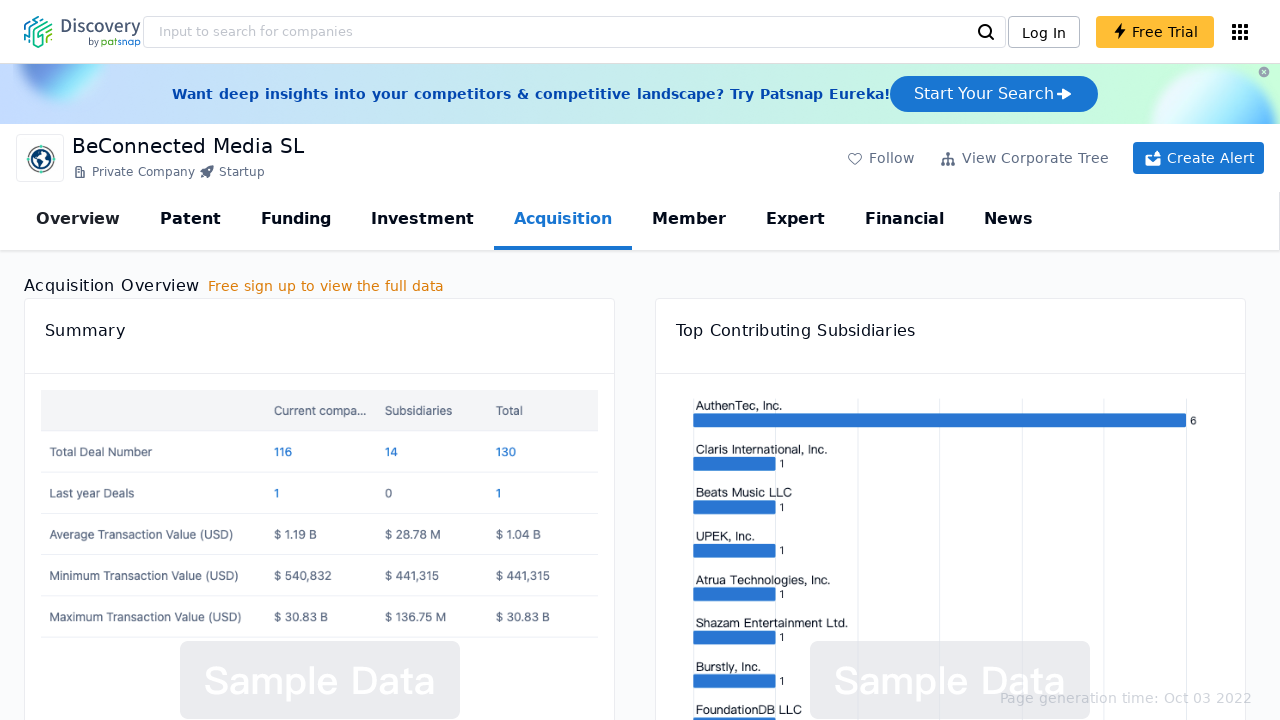

--- FILE ---
content_type: text/html; charset=utf-8
request_url: https://discovery.patsnap.com/company/beconnections/acquisition/
body_size: 38830
content:
<!doctype html>
<html data-n-head-ssr lang="en" data-n-head="%7B%22lang%22:%7B%22ssr%22:%22en%22%7D%7D">
  <head >
    <title>BeConnected Media SL:Acquisition,Acquisition Analysis &amp; Reports - Discovery | PatSnap</title><meta data-n-head="ssr" charset="utf-8"><meta data-n-head="ssr" name="viewport" content="width=device-width, initial-scale=1, maximum-scale=1, minimum-scale=1, user-scalable=no"><meta data-n-head="ssr" name="format-detection" content="telephone=no"><meta data-n-head="ssr" name="google-site-verification" content="H2NsniMFz2l2jUJWjBcB7TvM75P4GDNpDbYbFpFDBiY"><meta data-n-head="ssr" name="ahrefs-site-verification" content="c37d1efe3b6dac1f05071fbc7f792c2703255e28b5a148b339f8ff9d615d2590"><meta data-n-head="ssr" name="yandex-verification" content="4dbc6c83c7f9731a"><meta data-n-head="ssr" charset="utf-8"><meta data-n-head="ssr" name="viewport" content="width=device-width, initial-scale=1"><meta data-n-head="ssr" data-hid="description" name="description" content="Discovery Company profile page for BeConnected Media SL including technical research,competitor monitor,market trends,company profile&amp; stock symbol"><meta data-n-head="ssr" data-hid="keywords" name="keywords" content="BeConnected Media SL,acquisition,Technical research,Competitor monitor,Market trends,Company profile,discovery,PatSnap"><link data-n-head="ssr" rel="icon" type="image/x-icon" href="/company/favicon.png"><link data-n-head="ssr" rel="canonical" href="https://discovery.patsnap.com/company/beconnections/acquisition/"><script data-n-head="ssr" type="text/javascript" charset="utf-8" defer>(function(w,d,s,l,i){w[l]=w[l]||[];w[l].push({'gtm.start':new Date().getTime(),event:'gtm.js'});var f=d.getElementsByTagName(s)[0],j=d.createElement(s),dl=l!='dataLayer'?'&l='+l:'';j.async=true;j.src='https://www.googletagmanager.com/gtm.js?id='+i+dl;f.parentNode.insertBefore(j,f);})(window,document,'script','dataLayer','GTM-WMWTK72');</script><script data-n-head="ssr" src="https://discovery-static.patsnap.com/seo/client/company/static/echart-5.3.3.min.js" type="text/javascript" charset="utf-8" defer></script><script data-n-head="ssr" type="application/ld+json">[{"@context":"https://schema.org","@type":"Organization","url":"https://discovery.patsnap.com/","logo":"https://discovery.patsnap.com/company/svg/logo.svg"},{"@context":"http://schema.org/","@type":"WebSite","name":"Discovery","url":"https://discovery.patsnap.com/","potentialAction":{"@type":"SearchAction","target":"https://discovery.patsnap.com/textsearch?q={search_term_string}","query-input":"required name=search_term_string"}},{"@context":"http://schema.org","@type":"BreadcrumbList","itemListElement":[{"@type":"ListItem","position":1,"name":"Discovery","item":"https://discovery.patsnap.com/"},{"@type":"ListItem","position":2,"name":"Business-to-business","item":"https://discovery.patsnap.com/company/topic-search/business-to-business/"}]},{"@context":"http://schema.org","@type":"BreadcrumbList","itemListElement":[{"@type":"ListItem","position":1,"name":"Discovery","item":"https://discovery.patsnap.com/"},{"@type":"ListItem","position":2,"name":"Business-to-business","item":"https://discovery.patsnap.com/company/topic-search/business-to-business/"},{"@type":"ListItem","position":3,"name":"BeConnections","item":"https://discovery.patsnap.com/company/beconnections/acquisition/"}]},{"@context":"http://schema.org/","@type":"WebPage","mainEntity":{"@type":"Corporation","name":"BeConnections","legalName":"BeConnections","image":"https://discovery-static.patsnap.com/seo/logo/organization/entity/organization/image/logo/9612/a48a/cad7/5aea/9612a48acad75aea.jpg","logo":"https://discovery-static.patsnap.com/seo/logo/organization/entity/organization/image/logo/9612/a48a/cad7/5aea/9612a48acad75aea.jpg","url":"https://discovery.patsnap.com/company/beconnections/","description":"Early stage pre-revenue Startup; bootstrapped beta version. \r\nPitch finalist at SXSW 2015, dubbed by international media as a “Facebook for companies”, accelerated by Dat Venture and pre-accelerated by Google Entrepreneurs. \r\nActive companies registered across 40 countries and 25 major industries since Summer 2014, just from word of mouth. 75% monthly active users who spend 8 minutes on BeConnections each time.","sameAs":4,"foundingDate":2013,"address":{"@type":"PostalAddress","addressRegion":"Madrid","addressCountry":"Spain"},"founders":[{"@type":"Person","name":"Carlota Pico","url":""},{"@type":"Person","name":"Hailey Woldt","url":""}],"employee":[],"funder":[{"@type":"Organization","name":"BeConnections","url":"https://discovery.patsnap.com/company/beconnections/"}]},"hasPart":{"@type":"WebPageElement","isAccessibleForFree":"False","cssSelector":".app-layout"}}]</script><link rel="preload" href="https://discovery-static.patsnap.com/seo/client/css/f622d4b.css" as="style"><link rel="prefetch" href="https://discovery-static.patsnap.com/seo/client/05720d7.js"><link rel="prefetch" href="https://discovery-static.patsnap.com/seo/client/07725ec.js"><link rel="prefetch" href="https://discovery-static.patsnap.com/seo/client/472f9b9.js"><link rel="prefetch" href="https://discovery-static.patsnap.com/seo/client/b820c77.js"><link rel="prefetch" href="https://discovery-static.patsnap.com/seo/client/d86fd0e.js"><link rel="prefetch" href="https://discovery-static.patsnap.com/seo/client/ea5ec37.js"><link rel="stylesheet" href="https://discovery-static.patsnap.com/seo/client/css/f622d4b.css">
  </head>
  <body >
    <div data-server-rendered="true" id="__nuxt"><!----><div id="__layout"><div class="app-layout"><!----><!----><div class="tw-hidden tw-w-5"><div class="g-google-login-button tw-relative" style="height:40px;width:100%;"><div class="tw-hidden"><div class="patsnap-loading loading-size-default" style="background-color:#fff;" data-v-2614556e><div class="patsnap-loading-wrap " data-v-2614556e><div class="patsnap-loading-bar" data-v-2614556e></div> <div class="patsnap-loading-bar" data-v-2614556e></div> <div class="patsnap-loading-bar" data-v-2614556e></div> <div class="patsnap-loading-bar" data-v-2614556e></div></div> <!----></div></div><div><div id="google_login_button-popup" style="padding-left:0px;"></div></div></div></div><div class="discovery-header"><div class="discovery-header__container"><div class="discovery-header__logo"><span class="patsnap-biz-header__logo"><a href="https://discovery.patsnap.com" title="Discovery"><img loading="lazy" src="https://discovery-static.patsnap.com/seo/client/company/svg/logo.svg" alt="Discovery|PatSnap logo" width="117" height="32"></a></span></div><div class=" tw-relative tw-hidden  min-lg:tw-block min-lg:tw-w-[70%]"><div autocompleteInfo=""><!----></div></div><div class="discovery-header__tool tw-flex tw-flex-row"><a href="https://account.patsnap.com/?from=discovery&amp;redirect_uri=https%3A%2F%2Fdiscovery.patsnap.com%2Fhome" target="_blank" rel="nofollow" title="Login In" class="discovery-header__tool-login"><span>Log In</span></a><div title="Join for free" class="g-free-trial__info-all tw-cursor-pointer  discovery-header__tool-join"><span class="g-free-trial__info-all-span  tw-block tw-font-medium"><i class="iconfont disc-shandian" style="font-size:16px;line-height:16px;"></i><span class=" tw-ml-1">Free Trial</span></span></div><div class="el-tooltip products-icon"></div></div></div><div class="air-banner tw-relative tw-flex tw-min-h-[60px] tw-w-full tw-items-center tw-sm:tw-min-h-[60px]"><div class="tw-mx-auto tw-flex tw-max-w-[1280px] tw-flex-row tw-items-center tw-gap-6 tw-px-4 tw-py-3 tw-md:tw-px-6"><div class="tw-flex tw-flex-1 tw-flex-row tw-items-center tw-font-bold tw-text-blue-100" style="color:#0247b0;"> Want deep insights into your competitors &amp; competitive landscape? Try Patsnap Eureka! </div><div title="Join for free" class="g-free-trial__info-all tw-cursor-pointer  discovery-header__tool-join !tw-w-auto !tw-h-auto" style="background:transparent;"><span class="g-free-trial__info-all-span  tw-block tw-font-medium"><button class="tw-flex tw-h-[36px] tw-flex-row tw-items-center tw-gap-2 tw-rounded-3xl tw-bg-blue-default tw-px-6 tw-py-2 tw-text-base tw-text-white">Start Your Search<svg width="20" height="20" viewBox="0 0 20 20" fill="none" xmlns="http://www.w3.org/2000/svg" class="h-5 w-5"><path d="M12.9141 8.75L12.9141 11.25L3.95531 11.25C3.38031 11.25 2.91406 10.7837 2.91406 10.2087L2.91406 9.79125C2.91406 9.65451 2.94099 9.51911 2.99332 9.39278C3.04565 9.26645 3.12235 9.15166 3.21904 9.05497C3.31573 8.95829 3.43051 8.88159 3.55684 8.82926C3.68317 8.77693 3.81857 8.75 3.95531 8.75L12.9141 8.75Z" fill="white"></path><path d="M9.50315 4.73001L16.4969 9.04251C16.6473 9.13514 16.7717 9.26451 16.8583 9.41846C16.945 9.57241 16.991 9.74587 16.9922 9.92252C16.9933 10.0992 16.9495 10.2732 16.8648 10.4282C16.7801 10.5833 16.6574 10.7142 16.5081 10.8088L9.5144 15.2375C9.3569 15.3374 9.17547 15.3931 8.98908 15.3988C8.80269 15.4046 8.61817 15.3602 8.4548 15.2703C8.29143 15.1804 8.15521 15.0482 8.06037 14.8876C7.96553 14.7271 7.91555 14.544 7.91565 14.3575L7.91565 5.61626C7.91546 5.43087 7.96478 5.24878 8.05851 5.08882C8.15223 4.92886 8.28697 4.79683 8.44879 4.70636C8.61062 4.61589 8.79366 4.57027 8.97902 4.57421C9.16437 4.57815 9.34531 4.6315 9.50315 4.72876L9.50315 4.73001Z" fill="white"></path></svg></button></span></div></div><div class="tw-absolute tw-h-6 tw-w-6 tw-cursor-pointer" style="right:0px;top:0px;"><i class="iconfont disc-clear" style="font-size:16px;color:#96a0af;line-height:16px;"></i></div></div></div><div class="tw-h-full tw-overflow-auto"><div class="company-acquisition"><div class="company-main"><div id="company-profile-header" class="company-profile-header"><div class="tw-flex-shrink-0 tw-border-gray-40 tw-shadow"><div class="company-profile-card tw-py-2 tw-pl-4  tw-pr-1"><div class="company-profile-card__left"><div class="g-company-logo medium" style="width:48px;height:48px;"><div class="p-img border" style="width:48px;height:48px;border-radius:4px;display:table-cell;border:1px solid #ebecf0;"><img loading="lazy" src="https://discovery-static.patsnap.com/seo/logo/organization/entity/organization/image/logo/9612/a48a/cad7/5aea/9612a48acad75aea.jpg" alt="BeConnections" width="40" height="40" class="company-profile-header__img"></div></div></div><div class="company-profile-card__right"><div class="company-profile-card__rt"><div class="company-profile-card__title"><div class="tw-text-black tw-text-xl tw-font-medium tw-flex-grow-0 tw-truncate tw-pr-5"><h1 title="BeConnected Media SL">BeConnected Media SL</h1></div><div class="company-profile-card__rb"><span size="small" company="" class="b-company-label"><span class="tw-inline-flex tw-items-center tw-mr-1"><svg width="16px" height="16px" name="#icon-advance-search-org" size="16" class="g-svg"><use xlink:href="#icon-advance-search-org"></use></svg><span class=" tw-ml-1 tw-inline-block">Private Company</span></span><span size="small" company="" class="b-company-label"><span class="tw-inline-flex tw-items-center tw-mr-1"><svg width="16px" height="16px" name="#icon-rocket" size="16" class="g-svg"><use xlink:href="#icon-rocket"></use></svg><span class=" tw-ml-1 tw-inline-block">Startup</span></span></span></span></div></div></div></div><div class="company-profile-card__setting xs:tw-hidden"><div class="g-free-trial__info-all tw-cursor-pointer  company-profile-header__tool-btn"><span class="g-free-trial__info-all-span  tw-block tw-font-medium"><i class="iconfont disc-stroke tw-align-middle" style="font-size:20px;line-height:20px;"></i><span class="text-btn">Follow</span></span></div><div class="g-free-trial__info-all tw-cursor-pointer  company-profile-header__tool-btn"><span class="g-free-trial__info-all-span  tw-block tw-font-medium"><svg width="20px" height="20px" name="#icon-merger" size="20" class="g-svg"><use xlink:href="#icon-merger"></use></svg><span class="text-btn">View Corporate Tree</span></span></div><div class="g-free-trial__info-all tw-cursor-pointer  company-profile-header__tool-btn email-alert"><span class="g-free-trial__info-all-span  tw-block tw-font-medium"><svg width="20px" height="20px" name="#icon-email-alerts" size="20" color="#fff" class="g-svg" style="fill:#fff;"><use xlink:href="#icon-email-alerts"></use></svg><span class="text-btn">Create Alert</span></span></div></div></div></div></div><div class="g-drawer__menu"><div class="b-drawer-layout__menu b-drawer-layout__menu-top"><div><div class="b-drawer-menu-item"><a href="/company/beconnections/" class="nuxt-link-active b-drawer-menu-item__overview">Overview</a></div></div><div><div class="b-drawer-menu-item"><a href="/company/beconnections/patent/" rel="">Patent</a></div></div><div><div class="b-drawer-menu-item"><a href="/company/beconnections/funding/" rel="nofollow">Funding</a></div></div><div><div class="b-drawer-menu-item"><a href="/company/beconnections/investment/" rel="nofollow">Investment</a></div></div><div><div class="b-drawer-menu-item b-drawer-menu-item--active"><a href="/company/beconnections/acquisition/" aria-current="page" rel="nofollow" class="nuxt-link-exact-active nuxt-link-active">Acquisition</a></div></div><div><div class="b-drawer-menu-item"><a href="/company/beconnections/member/" rel="nofollow">Member</a></div></div><div><div class="b-drawer-menu-item b-drawer-menu-item--disabled"><a href="/company/beconnections/expert/" rel="nofollow">Expert</a></div></div><div><div class="b-drawer-menu-item"><a href="/company/beconnections/financial/" rel="nofollow">Financial</a></div></div><div><div class="b-drawer-menu-item b-drawer-menu-item--disabled"><a href="/company/beconnections/news/" rel="nofollow">News</a></div></div></div></div><div class="company-main__content"><div class="company-main__content-info tw-h-full" style="background-color:#fafbfc;"><div class="company-main__contain"><div class="layout-section section-container"><div class="section-container"><div class="section-title-container"><h2 class="section-title"><span class=" tw-mr-1">Acquisition Overview</span><div class="upgrade-link"><div class="g-free-trial__info-all tw-cursor-pointer "><span class="g-free-trial__info-all-span  tw-block tw-font-medium"><span class="upgrade-link-tip tw-text-sm xs:tw-text-xs tw-ml-1">Free sign up to view the full data</span></span></div></div></h2><slot name="title-right"></slot></div><div class="section-body" style="margin:0;"><div class=" flex-wrapper"><div class="tw-half-width "><div class="business-chart-container" style="height:730px;"><div class="chart-top"><h3 class="short-title">Summary</h3></div><div class="chart-content" style="height:70%;"><div class="chart-content-detail" style="height:100%;"><div class="sample-data"><div><div class="company-acquisition__bg-img" style="background-image:url(https://discovery-static.patsnap.com/seo/client/company/imgs/company-acquisition/01-summary.png);height:580px;"></div></div><div class="sample-data__contain"><img loading="lazy" src="https://discovery-static.patsnap.com/seo/client/company/svg/sampleData.svg" alt="Sample Data" width="280" height="78"></div></div></div><div class="chart-content-mask"><div class="chart-content-mask__opacity"><div class="g-new-free-trial"><div class="g-new-free-trial__title"><img src="https://discovery-static.patsnap.com/seo/client/img/new-free-trial.0e64be5.svg" alt="sample-data" width="40" height="32"><span class="g-new-free-trial__title-span">Sign up to view the full data</span></div><div class="g-free-trial__info-all tw-cursor-pointer  g-new-free-trial__free tw-rounded"><span class="g-free-trial__info-all-span  tw-block tw-font-medium"><i class="iconfont disc-shandian" style="font-size:16px;line-height:16px;"></i><span class=" tw-ml-1 tw-rounded">Free Trial Now</span></span></div></div></div></div><div class="chart-foot"><div class="chart-foot-message ">This table shows a brief introduction of acquisition situation of the company and its subsidiaries respectively....</div></div></div></div></div><div class="tw-half-width "><div class="business-chart-container" style="height:730px;"><div class="chart-top"><h3 class="short-title">Top Contributing Subsidiaries</h3></div><div class="chart-content" style="height:70%;"><div class="chart-content-detail" style="height:100%;"><div class="sample-data"><div><div class="company-acquisition__bg-img" style="background-image:url(https://discovery-static.patsnap.com/seo/client/company/imgs/company-acquisition/02-top-sub.png);height:580px;"></div></div><div class="sample-data__contain"><img loading="lazy" src="https://discovery-static.patsnap.com/seo/client/company/svg/sampleData.svg" alt="Sample Data" width="280" height="78"></div></div></div><div class="chart-content-mask"><div class="chart-content-mask__opacity"><div class="g-new-free-trial"><div class="g-new-free-trial__title"><img src="https://discovery-static.patsnap.com/seo/client/img/new-free-trial.0e64be5.svg" alt="sample-data" width="40" height="32"><span class="g-new-free-trial__title-span">Sign up to view the full data</span></div><div class="g-free-trial__info-all tw-cursor-pointer  g-new-free-trial__free tw-rounded"><span class="g-free-trial__info-all-span  tw-block tw-font-medium"><i class="iconfont disc-shandian" style="font-size:16px;line-height:16px;"></i><span class=" tw-ml-1 tw-rounded">Free Trial Now</span></span></div></div></div></div><div class="chart-foot"><div class="chart-foot-message ">This chart shows the distribution of the subsidiaries' acquisition....</div></div></div></div></div></div></div></div></div><div class="layout-section section-container"><div class="section-container"><div class="section-title-container"><h2 class="section-title"><span class=" tw-mr-1">Acquisition Analysis</span></h2><slot name="title-right"></slot></div><div class="section-body" style="margin:0;"><div class=" flex-wrapper"><div class="tw-half-width "><div class="business-chart-container" style="height:730px;"><div class="chart-top"><h3 class="short-title">Geographic Distribution</h3></div><div class="chart-content" style="height:70%;"><div class="chart-content-detail" style="height:100%;"><div class="sample-data"><div><div class="company-acquisition__bg-img" style="background-image:url(https://discovery-static.patsnap.com/seo/client/company/imgs/company-acquisition/03-geographic.png);height:598px;"></div></div><div class="sample-data__contain"><img loading="lazy" src="https://discovery-static.patsnap.com/seo/client/company/svg/sampleData.svg" alt="Sample Data" width="280" height="78"></div></div></div><div class="chart-content-mask"><div class="chart-content-mask__opacity"><div class="g-new-free-trial"><div class="g-new-free-trial__title"><img src="https://discovery-static.patsnap.com/seo/client/img/new-free-trial.0e64be5.svg" alt="sample-data" width="40" height="32"><span class="g-new-free-trial__title-span">Sign up to view the full data</span></div><div class="g-free-trial__info-all tw-cursor-pointer  g-new-free-trial__free tw-rounded"><span class="g-free-trial__info-all-span  tw-block tw-font-medium"><i class="iconfont disc-shandian" style="font-size:16px;line-height:16px;"></i><span class=" tw-ml-1 tw-rounded">Free Trial Now</span></span></div></div></div></div><div class="chart-foot"><div class="chart-foot-message ">This map shows the geographic distribution of the company's acquisition....</div></div></div></div></div><div class="tw-half-width "><div class="business-chart-container" style="height:730px;"><div class="chart-top"><h3 class="short-title">Top Industries</h3></div><div class="chart-content" style="height:70%;"><div class="chart-content-detail" style="height:100%;"><div class="sample-data"><div><div class="company-acquisition__bg-img" style="background-image:url(https://discovery-static.patsnap.com/seo/client/company/imgs/company-acquisition/04-top-industries.png);height:598px;"></div></div><div class="sample-data__contain"><img loading="lazy" src="https://discovery-static.patsnap.com/seo/client/company/svg/sampleData.svg" alt="Sample Data" width="280" height="78"></div></div></div><div class="chart-content-mask"><div class="chart-content-mask__opacity"><div class="g-new-free-trial"><div class="g-new-free-trial__title"><img src="https://discovery-static.patsnap.com/seo/client/img/new-free-trial.0e64be5.svg" alt="sample-data" width="40" height="32"><span class="g-new-free-trial__title-span">Sign up to view the full data</span></div><div class="g-free-trial__info-all tw-cursor-pointer  g-new-free-trial__free tw-rounded"><span class="g-free-trial__info-all-span  tw-block tw-font-medium"><i class="iconfont disc-shandian" style="font-size:16px;line-height:16px;"></i><span class=" tw-ml-1 tw-rounded">Free Trial Now</span></span></div></div></div></div><div class="chart-foot"><div class="chart-foot-message ">This chart shows in which industry has the company had more acquisitions....</div></div></div></div></div></div><div class=" flex-wrapper tw-mt-10"><div class="tw-half-width "><div class="business-chart-container" style="height:820px;"><div class="chart-top"><h3 class="short-title">Trend Overtime</h3></div><div class="chart-content" style="height:70%;"><div class="chart-content-detail" style="height:100%;"><div class="sample-data"><div><div class="company-acquisition__bg-img" style="height:616px;background-image:url(https://discovery-static.patsnap.com/seo/client/company/imgs/company-acquisition/05-trend-overtime.png);"></div></div><div class="sample-data__contain"><img loading="lazy" src="https://discovery-static.patsnap.com/seo/client/company/svg/sampleData.svg" alt="Sample Data" width="280" height="78"></div></div></div><div class="chart-content-mask"><div class="chart-content-mask__opacity"><div class="g-new-free-trial"><div class="g-new-free-trial__title"><img src="https://discovery-static.patsnap.com/seo/client/img/new-free-trial.0e64be5.svg" alt="sample-data" width="40" height="32"><span class="g-new-free-trial__title-span">Sign up to view the full data</span></div><div class="g-free-trial__info-all tw-cursor-pointer  g-new-free-trial__free tw-rounded"><span class="g-free-trial__info-all-span  tw-block tw-font-medium"><i class="iconfont disc-shandian" style="font-size:16px;line-height:16px;"></i><span class=" tw-ml-1 tw-rounded">Free Trial Now</span></span></div></div></div></div><div class="chart-foot"><div class="chart-foot-message ">This chart shows the overall Acquisition activity of the company for a given time period....</div></div></div></div></div><div class="tw-half-width "><div class="business-chart-container" style="height:820px;"><div class="chart-top"><h3 class="short-title">Primary Deal Types</h3></div><div class="chart-content" style="height:70%;"><div class="chart-content-detail" style="height:100%;"><div class="sample-data"><div><div class="company-acquisition__bg-img" style="background-image:url(https://discovery-static.patsnap.com/seo/client/company/imgs/company-acquisition/06-primary-deal-types.png);height:616px;"></div></div><div class="sample-data__contain"><img loading="lazy" src="https://discovery-static.patsnap.com/seo/client/company/svg/sampleData.svg" alt="Sample Data" width="280" height="78"></div></div></div><div class="chart-content-mask"><div class="chart-content-mask__opacity"><div class="g-new-free-trial"><div class="g-new-free-trial__title"><img src="https://discovery-static.patsnap.com/seo/client/img/new-free-trial.0e64be5.svg" alt="sample-data" width="40" height="32"><span class="g-new-free-trial__title-span">Sign up to view the full data</span></div><div class="g-free-trial__info-all tw-cursor-pointer  g-new-free-trial__free tw-rounded"><span class="g-free-trial__info-all-span  tw-block tw-font-medium"><i class="iconfont disc-shandian" style="font-size:16px;line-height:16px;"></i><span class=" tw-ml-1 tw-rounded">Free Trial Now</span></span></div></div></div></div><div class="chart-foot"><div class="chart-foot-message ">This chart groups individual patents within a company’s portfolio by simple legal status: Pending (patent application is under examination), Active (patent has been granted and is currently valid), Inactive (granted patent has expired, lapsed or been...</div></div></div></div></div></div><div class=" flex-wrapper tw-mt-10"><div class="tw-half-width "><div class="business-chart-container" style="height:650px;"><div class="chart-top"><h3 class="short-title">Target Ownership</h3></div><div class="chart-content" style="height:70%;"><div class="chart-content-detail" style="height:100%;"><div class="sample-data"><div><div class="company-acquisition__bg-img" style="background-image:url(https://discovery-static.patsnap.com/seo/client/company/imgs/company-acquisition/07-target-ownership.png);height:450px;"></div></div><div class="sample-data__contain"><img loading="lazy" src="https://discovery-static.patsnap.com/seo/client/company/svg/sampleData.svg" alt="Sample Data" width="280" height="78"></div></div></div><div class="chart-content-mask"><div class="chart-content-mask__opacity"><div class="g-new-free-trial"><div class="g-new-free-trial__title"><img src="https://discovery-static.patsnap.com/seo/client/img/new-free-trial.0e64be5.svg" alt="sample-data" width="40" height="32"><span class="g-new-free-trial__title-span">Sign up to view the full data</span></div><div class="g-free-trial__info-all tw-cursor-pointer  g-new-free-trial__free tw-rounded"><span class="g-free-trial__info-all-span  tw-block tw-font-medium"><i class="iconfont disc-shandian" style="font-size:16px;line-height:16px;"></i><span class=" tw-ml-1 tw-rounded">Free Trial Now</span></span></div></div></div></div><div class="chart-foot"><div class="chart-foot-message ">This chart groups individual patents within a company’s portfolio by simple legal status: Pending (patent application is under examination), Active (patent has been granted and is currently valid), Inactive (granted patent has expired, lapsed or been...</div></div></div></div></div><div class="tw-half-width "><div class="business-chart-container" style="height:650px;"><div class="chart-top"><h3 class="short-title">Acquisition Characteristics</h3></div><div class="chart-content" style="height:70%;"><div class="chart-content-detail" style="height:100%;"><div class="sample-data"><div><div class="company-acquisition__bg-img" style="background-image:url(https://discovery-static.patsnap.com/seo/client/company/imgs/company-acquisition/08-acquisition-characteristics.png);height:450px;"></div></div><div class="sample-data__contain"><img loading="lazy" src="https://discovery-static.patsnap.com/seo/client/company/svg/sampleData.svg" alt="Sample Data" width="280" height="78"></div></div></div><div class="chart-content-mask"><div class="chart-content-mask__opacity"><div class="g-new-free-trial"><div class="g-new-free-trial__title"><img src="https://discovery-static.patsnap.com/seo/client/img/new-free-trial.0e64be5.svg" alt="sample-data" width="40" height="32"><span class="g-new-free-trial__title-span">Sign up to view the full data</span></div><div class="g-free-trial__info-all tw-cursor-pointer  g-new-free-trial__free tw-rounded"><span class="g-free-trial__info-all-span  tw-block tw-font-medium"><i class="iconfont disc-shandian" style="font-size:16px;line-height:16px;"></i><span class=" tw-ml-1 tw-rounded">Free Trial Now</span></span></div></div></div></div><div class="chart-foot"><div class="chart-foot-message ">This table helps to analyze characteristics of the company's acquisition....</div></div></div></div></div></div><div class=" flex-wrapper tw-mt-10 tw-w-full"><div class="tw-half-width "><div class="business-chart-container" style="height:630px;"><div class="chart-top"><h3 class="short-title">Event News</h3></div><div class="chart-content" style="height:70%;"><div class="chart-content-detail" style="height:100%;"><div class="sample-data"><div><div class="company-acquisition__bg-img" style="background-image:url(https://discovery-static.patsnap.com/seo/client/company/imgs/company-acquisition/event-news.png);height:430px;"></div></div><div class="sample-data__contain"><img loading="lazy" src="https://discovery-static.patsnap.com/seo/client/company/svg/sampleData.svg" alt="Sample Data" width="280" height="78"></div></div></div><div class="chart-content-mask"><div class="chart-content-mask__opacity"><div class="g-new-free-trial"><div class="g-new-free-trial__title"><img src="https://discovery-static.patsnap.com/seo/client/img/new-free-trial.0e64be5.svg" alt="sample-data" width="40" height="32"><span class="g-new-free-trial__title-span">Sign up to view the full data</span></div><div class="g-free-trial__info-all tw-cursor-pointer  g-new-free-trial__free tw-rounded"><span class="g-free-trial__info-all-span  tw-block tw-font-medium"><i class="iconfont disc-shandian" style="font-size:16px;line-height:16px;"></i><span class=" tw-ml-1 tw-rounded">Free Trial Now</span></span></div></div></div></div><div class="chart-foot"><div class="chart-foot-message ">This chart groups individual patents within a company’s portfolio by simple legal status: Pending (patent application is under examination), Active (patent has been granted and is currently valid), Inactive (granted patent has expired, lapsed or been...</div></div></div></div></div></div></div></div></div><div class="recommend-company"><div class="recommend-company__title"><h2 class="recommend-company__title-div company-h2">Related Companies</h2><div class=" tw-flex tw-flex-row tw-flex-wrap"><div class=" tw-flex tw-items-center tw-mr-3" style="width:236px;height:50px;margin-bottom:10px;"><span class="tw-inline-block tw-w-8 tw-truncate tw-rounded"><img loading="lazy" src="https://discovery-static.patsnap.com/seo/client/company/svg/company-placeholder.svg" alt="Aspect Communications Massachusetts Corp." width="48" height="48"></span><div class=" tw-flex tw-flex-col tw-mx-2 tw-text-sm tw-truncate"><span class="tw-truncate"><a href="https://discovery.patsnap.com/company/aspect-communications-ma/" target="_blank" title="Aspect Communications Massachusetts Corp." class="tw-text-blue-default hover:tw-underline  tw-mr-8 tw-whitespace-nowrap tw-mb-2 tw-text-black">Aspect Communications Massachusetts Corp.</a></span><span class="recommend-company__origin"></span></div></div><div class=" tw-flex tw-items-center tw-mr-3" style="width:236px;height:50px;margin-bottom:10px;"><span class="tw-inline-block tw-w-8 tw-truncate tw-rounded"><img loading="lazy" src="https://discovery-static.patsnap.com/seo/client/company/svg/company-placeholder.svg" alt="Creative Mobile Technologies LLC" width="48" height="48"></span><div class=" tw-flex tw-flex-col tw-mx-2 tw-text-sm tw-truncate"><span class="tw-truncate"><a href="https://discovery.patsnap.com/company/creative-mobile/" target="_blank" title="Creative Mobile Technologies LLC" class="tw-text-blue-default hover:tw-underline  tw-mr-8 tw-whitespace-nowrap tw-mb-2 tw-text-black">Creative Mobile Technologies LLC</a></span><span class="recommend-company__origin"></span></div></div><div class=" tw-flex tw-items-center tw-mr-3" style="width:236px;height:50px;margin-bottom:10px;"><span class="tw-inline-block tw-w-8 tw-truncate tw-rounded"><img loading="lazy" src="https://discovery-static.patsnap.com/seo/client/company/svg/company-placeholder.svg" alt="Beijing Yiwa Technology Co. Ltd." width="48" height="48"></span><div class=" tw-flex tw-flex-col tw-mx-2 tw-text-sm tw-truncate"><span class="tw-truncate"><a href="https://discovery.patsnap.com/company/beijing-yiwa-technology-c/" target="_blank" title="Beijing Yiwa Technology Co. Ltd." class="tw-text-blue-default hover:tw-underline  tw-mr-8 tw-whitespace-nowrap tw-mb-2 tw-text-black">Beijing Yiwa Technology Co. Ltd.</a></span><span class="recommend-company__origin"></span></div></div><div class=" tw-flex tw-items-center tw-mr-3" style="width:236px;height:50px;margin-bottom:10px;"><span class="tw-inline-block tw-w-8 tw-truncate tw-rounded"><img loading="lazy" src="https://discovery-static.patsnap.com/seo/client/company/svg/company-placeholder.svg" alt="PenOp Ltd" width="48" height="48"></span><div class=" tw-flex tw-flex-col tw-mx-2 tw-text-sm tw-truncate"><span class="tw-truncate"><a href="https://discovery.patsnap.com/company/penop/" target="_blank" title="PenOp Ltd" class="tw-text-blue-default hover:tw-underline  tw-mr-8 tw-whitespace-nowrap tw-mb-2 tw-text-black">PenOp Ltd</a></span><span class="recommend-company__origin"></span></div></div><div class=" tw-flex tw-items-center tw-mr-3" style="width:236px;height:50px;margin-bottom:10px;"><span class="tw-inline-block tw-w-8 tw-truncate tw-rounded"><img loading="lazy" src="https://discovery-static.patsnap.com/seo/logo/organization/entity/organization/image/logo/665c/455b/bf28/bc18/665c455bbf28bc18.png" alt="Guangzhou Huidian Yunlian Internet Technology Co. Ltd." width="48" height="48"></span><div class=" tw-flex tw-flex-col tw-mx-2 tw-text-sm tw-truncate"><span class="tw-truncate"><a href="https://discovery.patsnap.com/company/guangzhou-huidian-yunlian/" target="_blank" title="Guangzhou Huidian Yunlian Internet Technology Co. Ltd." class="tw-text-blue-default hover:tw-underline  tw-mr-8 tw-whitespace-nowrap tw-mb-2 tw-text-black">Guangzhou Huidian Yunlian Internet Technology Co. Ltd.</a></span><span class="recommend-company__origin">Guangdong, China</span></div></div><div class=" tw-flex tw-items-center tw-mr-3" style="width:236px;height:50px;margin-bottom:10px;"><span class="tw-inline-block tw-w-8 tw-truncate tw-rounded"><img loading="lazy" src="https://discovery-static.patsnap.com/seo/logo/organization/entity/master_entity_128/b3ea/a2c3/b559/6883/8203/fcf3/43b0/9658/79891e9f51108162.png" alt="OnePredict Co. Ltd." width="48" height="48"></span><div class=" tw-flex tw-flex-col tw-mx-2 tw-text-sm tw-truncate"><span class="tw-truncate"><a href="https://discovery.patsnap.com/company/onepredict/" target="_blank" title="OnePredict Co. Ltd." class="tw-text-blue-default hover:tw-underline  tw-mr-8 tw-whitespace-nowrap tw-mb-2 tw-text-black">OnePredict Co. Ltd.</a></span><span class="recommend-company__origin">South Korea</span></div></div><div class=" tw-flex tw-items-center tw-mr-3" style="width:236px;height:50px;margin-bottom:10px;"><span class="tw-inline-block tw-w-8 tw-truncate tw-rounded"><img loading="lazy" src="https://discovery-static.patsnap.com/seo/client/company/svg/company-placeholder.svg" alt="24eight LLC" width="48" height="48"></span><div class=" tw-flex tw-flex-col tw-mx-2 tw-text-sm tw-truncate"><span class="tw-truncate"><a href="https://discovery.patsnap.com/company/24eight/" target="_blank" title="24eight LLC" class="tw-text-blue-default hover:tw-underline  tw-mr-8 tw-whitespace-nowrap tw-mb-2 tw-text-black">24eight LLC</a></span><span class="recommend-company__origin"></span></div></div><div class=" tw-flex tw-items-center tw-mr-3" style="width:236px;height:50px;margin-bottom:10px;"><span class="tw-inline-block tw-w-8 tw-truncate tw-rounded"><img loading="lazy" src="https://discovery-static.patsnap.com/seo/logo/organization/entity/organization/image/logo/0546/10d6/def2/9334/054610d6def29334.jpeg" alt="United Information Technology Co., Ltd." width="48" height="48"></span><div class=" tw-flex tw-flex-col tw-mx-2 tw-text-sm tw-truncate"><span class="tw-truncate"><a href="https://discovery.patsnap.com/company/united-information-tech/" target="_blank" title="United Information Technology Co., Ltd." class="tw-text-blue-default hover:tw-underline  tw-mr-8 tw-whitespace-nowrap tw-mb-2 tw-text-black">United Information Technology Co., Ltd.</a></span><span class="recommend-company__origin">Beijing, China</span></div></div><div class=" tw-flex tw-items-center tw-mr-3" style="width:236px;height:50px;margin-bottom:10px;"><span class="tw-inline-block tw-w-8 tw-truncate tw-rounded"><img loading="lazy" src="https://discovery-static.patsnap.com/seo/client/company/svg/company-placeholder.svg" alt="The 3DO Co." width="48" height="48"></span><div class=" tw-flex tw-flex-col tw-mx-2 tw-text-sm tw-truncate"><span class="tw-truncate"><a href="https://discovery.patsnap.com/company/3do/" target="_blank" title="The 3DO Co." class="tw-text-blue-default hover:tw-underline  tw-mr-8 tw-whitespace-nowrap tw-mb-2 tw-text-black">The 3DO Co.</a></span><span class="recommend-company__origin"></span></div></div><div class=" tw-flex tw-items-center tw-mr-3" style="width:236px;height:50px;margin-bottom:10px;"><span class="tw-inline-block tw-w-8 tw-truncate tw-rounded"><img loading="lazy" src="https://discovery-static.patsnap.com/seo/logo/organization/entity/organization/image/logo/3664/3548/9b08/d2d7/366435489b08d2d7.png" alt="HyperSpace Communications, Inc." width="48" height="48"></span><div class=" tw-flex tw-flex-col tw-mx-2 tw-text-sm tw-truncate"><span class="tw-truncate"><a href="https://discovery.patsnap.com/company/hyperspace-communications/" target="_blank" title="HyperSpace Communications, Inc." class="tw-text-blue-default hover:tw-underline  tw-mr-8 tw-whitespace-nowrap tw-mb-2 tw-text-black">HyperSpace Communications, Inc.</a></span><span class="recommend-company__origin">Idaho, United States</span></div></div><div class=" tw-flex tw-items-center tw-mr-3" style="width:236px;height:50px;margin-bottom:10px;"><span class="tw-inline-block tw-w-8 tw-truncate tw-rounded"><img loading="lazy" src="https://discovery-static.patsnap.com/seo/client/company/svg/company-placeholder.svg" alt="Kyro" width="48" height="48"></span><div class=" tw-flex tw-flex-col tw-mx-2 tw-text-sm tw-truncate"><span class="tw-truncate"><a href="https://discovery.patsnap.com/company/kyro/" target="_blank" title="Kyro" class="tw-text-blue-default hover:tw-underline  tw-mr-8 tw-whitespace-nowrap tw-mb-2 tw-text-black">Kyro</a></span><span class="recommend-company__origin"></span></div></div><div class=" tw-flex tw-items-center tw-mr-3" style="width:236px;height:50px;margin-bottom:10px;"><span class="tw-inline-block tw-w-8 tw-truncate tw-rounded"><img loading="lazy" src="https://discovery-static.patsnap.com/seo/client/company/svg/company-placeholder.svg" alt="ALAN Corp." width="48" height="48"></span><div class=" tw-flex tw-flex-col tw-mx-2 tw-text-sm tw-truncate"><span class="tw-truncate"><a href="https://discovery.patsnap.com/company/alan-corp/" target="_blank" title="ALAN Corp." class="tw-text-blue-default hover:tw-underline  tw-mr-8 tw-whitespace-nowrap tw-mb-2 tw-text-black">ALAN Corp.</a></span><span class="recommend-company__origin"></span></div></div></div><div title="Login to view all" class="g-free-trial__info-all tw-cursor-pointer  company__info-login tw-mt-0"><span class="g-free-trial__info-all-span  tw-block tw-font-medium"><i class="iconfont disc-shandian" style="font-size:16px;line-height:16px;"></i><span class=" tw-ml-3">Login to view all</span></span></div></div></div><div class="keywords-recommend"><div class="keywords-recommend__title"><h2 class="keywords-recommend__title-div company-h2">Hot Companies in Industries</h2><div class="keywords-recommend__info"><div class="tw-overflow-x-auto"><div class="g-tab__info-title"><div class="g-tab__info-title-text tw-truncate  tw-cursor-pointer g-tab__info-title-active">Popular</div><div class="g-tab__info-title-text tw-truncate  tw-cursor-pointer">Word of mouth</div><div class="g-tab__info-title-text tw-truncate  tw-cursor-pointer">Business-to-business</div><div class="g-tab__info-title-text tw-truncate  tw-cursor-pointer">Enterprise software</div></div></div><div><div class="keywords-recommend__info-content"><a href="https://discovery.patsnap.com/company/shopify-inc/" target="_blank" title="Shopify" class="tw-text-blue-default hover:tw-underline  tw-mr-8 tw-whitespace-nowrap tw-mb-6">Shopify</a><a href="https://discovery.patsnap.com/company/reddit/" target="_blank" title="Reddit" class="tw-text-blue-default hover:tw-underline  tw-mr-8 tw-whitespace-nowrap tw-mb-6">Reddit</a><a href="https://discovery.patsnap.com/company/tiktok-inc/" target="_blank" title="Tik tok" class="tw-text-blue-default hover:tw-underline  tw-mr-8 tw-whitespace-nowrap tw-mb-6">Tik tok</a><a href="https://discovery.patsnap.com/company/apple/" target="_blank" title="Apple" class="tw-text-blue-default hover:tw-underline  tw-mr-8 tw-whitespace-nowrap tw-mb-6">Apple</a><a href="https://discovery.patsnap.com/company/squarespace/" target="_blank" title="Squarespace" class="tw-text-blue-default hover:tw-underline  tw-mr-8 tw-whitespace-nowrap tw-mb-6">Squarespace</a><a href="https://discovery.patsnap.com/company/soundcloud/" target="_blank" title="Soundcloud" class="tw-text-blue-default hover:tw-underline  tw-mr-8 tw-whitespace-nowrap tw-mb-6">Soundcloud</a><a href="https://discovery.patsnap.com/company/a-medium/" target="_blank" title="Medium" class="tw-text-blue-default hover:tw-underline  tw-mr-8 tw-whitespace-nowrap tw-mb-6">Medium</a><a href="https://discovery.patsnap.com/company/parallels/" target="_blank" title="Parallels" class="tw-text-blue-default hover:tw-underline  tw-mr-8 tw-whitespace-nowrap tw-mb-6">Parallels</a><a href="https://discovery.patsnap.com/company/zoom-video-communications/" target="_blank" title="Zoom" class="tw-text-blue-default hover:tw-underline  tw-mr-8 tw-whitespace-nowrap tw-mb-6">Zoom</a><a href="https://discovery.patsnap.com/company/google/" target="_blank" title="Google" class="tw-text-blue-default hover:tw-underline  tw-mr-8 tw-whitespace-nowrap tw-mb-6">Google</a><a href="https://discovery.patsnap.com/company/godaddy/" target="_blank" title="Godaddy" class="tw-text-blue-default hover:tw-underline  tw-mr-8 tw-whitespace-nowrap tw-mb-6">Godaddy</a><a href="https://discovery.patsnap.com/company/microsoft/" target="_blank" title="Microsoft" class="tw-text-blue-default hover:tw-underline  tw-mr-8 tw-whitespace-nowrap tw-mb-6">Microsoft</a><a href="https://discovery.patsnap.com/company/forbes-media/" target="_blank" title="Forbes" class="tw-text-blue-default hover:tw-underline  tw-mr-8 tw-whitespace-nowrap tw-mb-6">Forbes</a><a href="https://discovery.patsnap.com/company/etsy/" target="_blank" title="Etsy" class="tw-text-blue-default hover:tw-underline  tw-mr-8 tw-whitespace-nowrap tw-mb-6">Etsy</a><a href="https://discovery.patsnap.com/company/huawei-technologies/" target="_blank" title="Huawei Technologies" class="tw-text-blue-default hover:tw-underline  tw-mr-8 tw-whitespace-nowrap tw-mb-6">Huawei Technologies</a><a href="https://discovery.patsnap.com/company/yandex/" target="_blank" title="Yandex" class="tw-text-blue-default hover:tw-underline  tw-mr-8 tw-whitespace-nowrap tw-mb-6">Yandex</a><a href="https://discovery.patsnap.com/company/amazon-com/" target="_blank" title="Amazon" class="tw-text-blue-default hover:tw-underline  tw-mr-8 tw-whitespace-nowrap tw-mb-6">Amazon</a><a href="https://discovery.patsnap.com/company/eventbrite/" target="_blank" title="Event brite" class="tw-text-blue-default hover:tw-underline  tw-mr-8 tw-whitespace-nowrap tw-mb-6">Event brite</a><a href="https://discovery.patsnap.com/company/dribbble-holdings/" target="_blank" title="Dribbble" class="tw-text-blue-default hover:tw-underline  tw-mr-8 tw-whitespace-nowrap tw-mb-6">Dribbble</a><a href="https://discovery.patsnap.com/company/hatena/" target="_blank" title="Hatena" class="tw-text-blue-default hover:tw-underline  tw-mr-8 tw-whitespace-nowrap tw-mb-6">Hatena</a><a href="https://discovery.patsnap.com/company/walmart/" target="_blank" title="Walmart" class="tw-text-blue-default hover:tw-underline  tw-mr-8 tw-whitespace-nowrap tw-mb-6">Walmart</a><a href="https://discovery.patsnap.com/company/wpengine/" target="_blank" title="WPengine" class="tw-text-blue-default hover:tw-underline  tw-mr-8 tw-whitespace-nowrap tw-mb-6">WPengine</a><a href="https://discovery.patsnap.com/company/uber-technologies/" target="_blank" title="Uber" class="tw-text-blue-default hover:tw-underline  tw-mr-8 tw-whitespace-nowrap tw-mb-6">Uber</a><a href="https://discovery.patsnap.com/company/splunk/" target="_blank" title="Splunk" class="tw-text-blue-default hover:tw-underline  tw-mr-8 tw-whitespace-nowrap tw-mb-6">Splunk</a><a href="https://discovery.patsnap.com/company/servicenow/" target="_blank" title="ServiceNow" class="tw-text-blue-default hover:tw-underline  tw-mr-8 tw-whitespace-nowrap tw-mb-6">ServiceNow</a><a href="https://discovery.patsnap.com/company/twilio/" target="_blank" title="Twilio" class="tw-text-blue-default hover:tw-underline  tw-mr-8 tw-whitespace-nowrap tw-mb-6">Twilio</a><a href="https://discovery.patsnap.com/company/hubspot/" target="_blank" title="HubSpot" class="tw-text-blue-default hover:tw-underline  tw-mr-8 tw-whitespace-nowrap tw-mb-6">HubSpot</a><a href="https://discovery.patsnap.com/company/mulesoft/" target="_blank" title="MuleSoft" class="tw-text-blue-default hover:tw-underline  tw-mr-8 tw-whitespace-nowrap tw-mb-6">MuleSoft</a><a href="https://discovery.patsnap.com/company/bloomberg/" target="_blank" title="Bloomberg" class="tw-text-blue-default hover:tw-underline  tw-mr-8 tw-whitespace-nowrap tw-mb-6">Bloomberg</a><a href="https://discovery.patsnap.com/company/cargill/" target="_blank" title="Cargill" class="tw-text-blue-default hover:tw-underline  tw-mr-8 tw-whitespace-nowrap tw-mb-6">Cargill</a></div><div class="tw-hidden"><a href="https://discovery.patsnap.com/company/aspen-marketing-services/" target="_blank" title="Aspen Marketing Services, Inc." class="tw-text-blue-default hover:tw-underline  tw-mr-8 tw-whitespace-nowrap tw-mb-6">Aspen Marketing Services, Inc.</a><a href="https://discovery.patsnap.com/company/evony/" target="_blank" title="Evony LLC" class="tw-text-blue-default hover:tw-underline  tw-mr-8 tw-whitespace-nowrap tw-mb-6">Evony LLC</a><a href="https://discovery.patsnap.com/company/ozroll/" target="_blank" title="OZRoll Pty Ltd." class="tw-text-blue-default hover:tw-underline  tw-mr-8 tw-whitespace-nowrap tw-mb-6">OZRoll Pty Ltd.</a><a href="https://discovery.patsnap.com/company/re-time/" target="_blank" title="Re-Time Pty Ltd." class="tw-text-blue-default hover:tw-underline  tw-mr-8 tw-whitespace-nowrap tw-mb-6">Re-Time Pty Ltd.</a></div><div class="tw-hidden"><a href="https://discovery.patsnap.com/company/bekaert/" target="_blank" title="Bekaert SA" class="tw-text-blue-default hover:tw-underline  tw-mr-8 tw-whitespace-nowrap tw-mb-6">Bekaert SA</a><a href="https://discovery.patsnap.com/company/ocado-innovation/" target="_blank" title="Ocado Innovation Ltd." class="tw-text-blue-default hover:tw-underline  tw-mr-8 tw-whitespace-nowrap tw-mb-6">Ocado Innovation Ltd.</a><a href="https://discovery.patsnap.com/company/canon-usa/" target="_blank" title="Canon U.S.A., Inc." class="tw-text-blue-default hover:tw-underline  tw-mr-8 tw-whitespace-nowrap tw-mb-6">Canon U.S.A., Inc.</a><a href="https://discovery.patsnap.com/company/the-dun-bradstreet/" target="_blank" title="The Dun &amp; Bradstreet Corp." class="tw-text-blue-default hover:tw-underline  tw-mr-8 tw-whitespace-nowrap tw-mb-6">The Dun &amp; Bradstreet Corp.</a><a href="https://discovery.patsnap.com/company/cooltech-applications-sas/" target="_blank" title="Cooltech Applications SAS" class="tw-text-blue-default hover:tw-underline  tw-mr-8 tw-whitespace-nowrap tw-mb-6">Cooltech Applications SAS</a><a href="https://discovery.patsnap.com/company/wixcom/" target="_blank" title="Wix.com Ltd." class="tw-text-blue-default hover:tw-underline  tw-mr-8 tw-whitespace-nowrap tw-mb-6">Wix.com Ltd.</a><a href="https://discovery.patsnap.com/company/barry-callebaut/" target="_blank" title="Barry Callebaut AG" class="tw-text-blue-default hover:tw-underline  tw-mr-8 tw-whitespace-nowrap tw-mb-6">Barry Callebaut AG</a><a href="https://discovery.patsnap.com/company/saifun-semiconductors/" target="_blank" title="Saifun Semiconductors Ltd." class="tw-text-blue-default hover:tw-underline  tw-mr-8 tw-whitespace-nowrap tw-mb-6">Saifun Semiconductors Ltd.</a><a href="https://discovery.patsnap.com/company/walker-edison-furniture/" target="_blank" title="Walker Edison Furniture Co. LLC" class="tw-text-blue-default hover:tw-underline  tw-mr-8 tw-whitespace-nowrap tw-mb-6">Walker Edison Furniture Co. LLC</a><a href="https://discovery.patsnap.com/company/the-sharper-image/" target="_blank" title="The Sharper Image Corp." class="tw-text-blue-default hover:tw-underline  tw-mr-8 tw-whitespace-nowrap tw-mb-6">The Sharper Image Corp.</a><a href="https://discovery.patsnap.com/company/focus-technology/" target="_blank" title="Focus Technology Co., Ltd." class="tw-text-blue-default hover:tw-underline  tw-mr-8 tw-whitespace-nowrap tw-mb-6">Focus Technology Co., Ltd.</a><a href="https://discovery.patsnap.com/company/campina-melkunie/" target="_blank" title="Campina Melkunie BV" class="tw-text-blue-default hover:tw-underline  tw-mr-8 tw-whitespace-nowrap tw-mb-6">Campina Melkunie BV</a><a href="https://discovery.patsnap.com/company/omnifone/" target="_blank" title="Omnifone Ltd." class="tw-text-blue-default hover:tw-underline  tw-mr-8 tw-whitespace-nowrap tw-mb-6">Omnifone Ltd.</a><a href="https://discovery.patsnap.com/company/jja-sas/" target="_blank" title="JJA SAS" class="tw-text-blue-default hover:tw-underline  tw-mr-8 tw-whitespace-nowrap tw-mb-6">JJA SAS</a><a href="https://discovery.patsnap.com/company/centrient-pharmaceuticals-netherlands/" target="_blank" title="Centrient Pharmaceuticals Netherlands BV" class="tw-text-blue-default hover:tw-underline  tw-mr-8 tw-whitespace-nowrap tw-mb-6">Centrient Pharmaceuticals Netherlands BV</a><a href="https://discovery.patsnap.com/company/rotho-kunststoff/" target="_blank" title="Rotho Kunststoff AG" class="tw-text-blue-default hover:tw-underline  tw-mr-8 tw-whitespace-nowrap tw-mb-6">Rotho Kunststoff AG</a><a href="https://discovery.patsnap.com/company/aquanova/" target="_blank" title="AQUANOVA AG" class="tw-text-blue-default hover:tw-underline  tw-mr-8 tw-whitespace-nowrap tw-mb-6">AQUANOVA AG</a><a href="https://discovery.patsnap.com/company/john-lewis/" target="_blank" title="John Lewis Plc" class="tw-text-blue-default hover:tw-underline  tw-mr-8 tw-whitespace-nowrap tw-mb-6">John Lewis Plc</a><a href="https://discovery.patsnap.com/company/john-lewis--partners/" target="_blank" title="John Lewis &amp; Partners" class="tw-text-blue-default hover:tw-underline  tw-mr-8 tw-whitespace-nowrap tw-mb-6">John Lewis &amp; Partners</a><a href="https://discovery.patsnap.com/company/john-lewis-plc/" target="_blank" title="John Lewis Plc" class="tw-text-blue-default hover:tw-underline  tw-mr-8 tw-whitespace-nowrap tw-mb-6">John Lewis Plc</a><a href="https://discovery.patsnap.com/company/oil-dri/" target="_blank" title="Oil-Dri Corp. of America" class="tw-text-blue-default hover:tw-underline  tw-mr-8 tw-whitespace-nowrap tw-mb-6">Oil-Dri Corp. of America</a><a href="https://discovery.patsnap.com/company/oil-dri-of-america/" target="_blank" title="Oil-Dri Corp. of America" class="tw-text-blue-default hover:tw-underline  tw-mr-8 tw-whitespace-nowrap tw-mb-6">Oil-Dri Corp. of America</a><a href="https://discovery.patsnap.com/company/nicast/" target="_blank" title="Nicast Ltd." class="tw-text-blue-default hover:tw-underline  tw-mr-8 tw-whitespace-nowrap tw-mb-6">Nicast Ltd.</a><a href="https://discovery.patsnap.com/company/origin-wireless/" target="_blank" title="Origin Wireless, Inc." class="tw-text-blue-default hover:tw-underline  tw-mr-8 tw-whitespace-nowrap tw-mb-6">Origin Wireless, Inc.</a><a href="https://discovery.patsnap.com/company/digital-river/" target="_blank" title="Digital River, Inc." class="tw-text-blue-default hover:tw-underline  tw-mr-8 tw-whitespace-nowrap tw-mb-6">Digital River, Inc.</a><a href="https://discovery.patsnap.com/company/metro-one-telecom/" target="_blank" title="Metro One Telecommunications, Inc." class="tw-text-blue-default hover:tw-underline  tw-mr-8 tw-whitespace-nowrap tw-mb-6">Metro One Telecommunications, Inc.</a><a href="https://discovery.patsnap.com/company/youxinpai-beijing-informa/" target="_blank" title="Youxinpai Beijing Information Technology Co., Ltd." class="tw-text-blue-default hover:tw-underline  tw-mr-8 tw-whitespace-nowrap tw-mb-6">Youxinpai Beijing Information Technology Co., Ltd.</a><a href="https://discovery.patsnap.com/company/ooni/" target="_blank" title="Ooni Ltd." class="tw-text-blue-default hover:tw-underline  tw-mr-8 tw-whitespace-nowrap tw-mb-6">Ooni Ltd.</a><a href="https://discovery.patsnap.com/company/yamato-holdings/" target="_blank" title="Yamato Holdings Co., Ltd." class="tw-text-blue-default hover:tw-underline  tw-mr-8 tw-whitespace-nowrap tw-mb-6">Yamato Holdings Co., Ltd.</a><a href="https://discovery.patsnap.com/company/euclid/" target="_blank" title="Euclid" class="tw-text-blue-default hover:tw-underline  tw-mr-8 tw-whitespace-nowrap tw-mb-6">Euclid</a></div><div class="tw-hidden"><a href="https://discovery.patsnap.com/company/international-business-machines/" target="_blank" title="International Business Machines Corp." class="tw-text-blue-default hover:tw-underline  tw-mr-8 tw-whitespace-nowrap tw-mb-6">International Business Machines Corp.</a><a href="https://discovery.patsnap.com/company/fujitsu/" target="_blank" title="Fujitsu Ltd." class="tw-text-blue-default hover:tw-underline  tw-mr-8 tw-whitespace-nowrap tw-mb-6">Fujitsu Ltd.</a><a href="https://discovery.patsnap.com/company/eastman-kodak/" target="_blank" title="Eastman Kodak Co." class="tw-text-blue-default hover:tw-underline  tw-mr-8 tw-whitespace-nowrap tw-mb-6">Eastman Kodak Co.</a><a href="https://discovery.patsnap.com/company/google/" target="_blank" title="Google LLC" class="tw-text-blue-default hover:tw-underline  tw-mr-8 tw-whitespace-nowrap tw-mb-6">Google LLC</a><a href="https://discovery.patsnap.com/company/3m/" target="_blank" title="3M Co." class="tw-text-blue-default hover:tw-underline  tw-mr-8 tw-whitespace-nowrap tw-mb-6">3M Co.</a><a href="https://discovery.patsnap.com/company/microsoft/" target="_blank" title="Microsoft Corp." class="tw-text-blue-default hover:tw-underline  tw-mr-8 tw-whitespace-nowrap tw-mb-6">Microsoft Corp.</a><a href="https://discovery.patsnap.com/company/beijing-xiaomi-mobile-software/" target="_blank" title="Beijing Xiaomi Mobile Software Co., Ltd." class="tw-text-blue-default hover:tw-underline  tw-mr-8 tw-whitespace-nowrap tw-mb-6">Beijing Xiaomi Mobile Software Co., Ltd.</a><a href="https://discovery.patsnap.com/company/beijing-xiaomi-mobile/" target="_blank" title="Beijing Xiaomi Mobile Software Co., Ltd." class="tw-text-blue-default hover:tw-underline  tw-mr-8 tw-whitespace-nowrap tw-mb-6">Beijing Xiaomi Mobile Software Co., Ltd.</a><a href="https://discovery.patsnap.com/company/baidu-online-network-technology/" target="_blank" title="Baidu Online Network Technology (Beijing) Co., Ltd." class="tw-text-blue-default hover:tw-underline  tw-mr-8 tw-whitespace-nowrap tw-mb-6">Baidu Online Network Technology (Beijing) Co., Ltd.</a><a href="https://discovery.patsnap.com/company/blackberry/" target="_blank" title="BlackBerry Ltd." class="tw-text-blue-default hover:tw-underline  tw-mr-8 tw-whitespace-nowrap tw-mb-6">BlackBerry Ltd.</a><a href="https://discovery.patsnap.com/company/deutsche-telekom-ag/" target="_blank" title="Deutsche Telekom AG" class="tw-text-blue-default hover:tw-underline  tw-mr-8 tw-whitespace-nowrap tw-mb-6">Deutsche Telekom AG</a><a href="https://discovery.patsnap.com/company/gemalto/" target="_blank" title="Gemalto, Inc." class="tw-text-blue-default hover:tw-underline  tw-mr-8 tw-whitespace-nowrap tw-mb-6">Gemalto, Inc.</a><a href="https://discovery.patsnap.com/company/sega-group/" target="_blank" title="Sega Group Corp." class="tw-text-blue-default hover:tw-underline  tw-mr-8 tw-whitespace-nowrap tw-mb-6">Sega Group Corp.</a><a href="https://discovery.patsnap.com/company/beijing-jingdong-shangke-information-technology/" target="_blank" title="Beijing Jingdong Shangke Information Technology Co., Ltd." class="tw-text-blue-default hover:tw-underline  tw-mr-8 tw-whitespace-nowrap tw-mb-6">Beijing Jingdong Shangke Information Technology Co., Ltd.</a><a href="https://discovery.patsnap.com/company/beijing-jingdong-shangke/" target="_blank" title="Beijing Jingdong Shangke Information Technology Co., Ltd." class="tw-text-blue-default hover:tw-underline  tw-mr-8 tw-whitespace-nowrap tw-mb-6">Beijing Jingdong Shangke Information Technology Co., Ltd.</a><a href="https://discovery.patsnap.com/company/lego-as/" target="_blank" title="LEGO A/S" class="tw-text-blue-default hover:tw-underline  tw-mr-8 tw-whitespace-nowrap tw-mb-6">LEGO A/S</a><a href="https://discovery.patsnap.com/company/lego/" target="_blank" title="LEGO A/S" class="tw-text-blue-default hover:tw-underline  tw-mr-8 tw-whitespace-nowrap tw-mb-6">LEGO A/S</a><a href="https://discovery.patsnap.com/company/vmware/" target="_blank" title="VMware, Inc." class="tw-text-blue-default hover:tw-underline  tw-mr-8 tw-whitespace-nowrap tw-mb-6">VMware, Inc.</a><a href="https://discovery.patsnap.com/company/netease-network/" target="_blank" title="NetEase (Hangzhou) Network Co., Ltd." class="tw-text-blue-default hover:tw-underline  tw-mr-8 tw-whitespace-nowrap tw-mb-6">NetEase (Hangzhou) Network Co., Ltd.</a><a href="https://discovery.patsnap.com/company/altera/" target="_blank" title="Altera Corp." class="tw-text-blue-default hover:tw-underline  tw-mr-8 tw-whitespace-nowrap tw-mb-6">Altera Corp.</a><a href="https://discovery.patsnap.com/company/sk-planet/" target="_blank" title="SK Planet Co., Ltd." class="tw-text-blue-default hover:tw-underline  tw-mr-8 tw-whitespace-nowrap tw-mb-6">SK Planet Co., Ltd.</a><a href="https://discovery.patsnap.com/company/avaya/" target="_blank" title="Avaya, Inc." class="tw-text-blue-default hover:tw-underline  tw-mr-8 tw-whitespace-nowrap tw-mb-6">Avaya, Inc.</a><a href="https://discovery.patsnap.com/company/hgst/" target="_blank" title="HGST, Inc." class="tw-text-blue-default hover:tw-underline  tw-mr-8 tw-whitespace-nowrap tw-mb-6">HGST, Inc.</a><a href="https://discovery.patsnap.com/company/heroku/" target="_blank" title="Heroku, Inc." class="tw-text-blue-default hover:tw-underline  tw-mr-8 tw-whitespace-nowrap tw-mb-6">Heroku, Inc.</a><a href="https://discovery.patsnap.com/company/alcatel-lucent-shanghai-bell/" target="_blank" title="Alcatel-Lucent Shanghai Bell Co., Ltd." class="tw-text-blue-default hover:tw-underline  tw-mr-8 tw-whitespace-nowrap tw-mb-6">Alcatel-Lucent Shanghai Bell Co., Ltd.</a><a href="https://discovery.patsnap.com/company/sandvik-aktiebolag/" target="_blank" title="Sandvik Aktiebolag" class="tw-text-blue-default hover:tw-underline  tw-mr-8 tw-whitespace-nowrap tw-mb-6">Sandvik Aktiebolag</a><a href="https://discovery.patsnap.com/company/olivetti/" target="_blank" title="Olivetti SpA" class="tw-text-blue-default hover:tw-underline  tw-mr-8 tw-whitespace-nowrap tw-mb-6">Olivetti SpA</a><a href="https://discovery.patsnap.com/company/saudi-basic-industries/" target="_blank" title="Saudi Basic Industries Corp." class="tw-text-blue-default hover:tw-underline  tw-mr-8 tw-whitespace-nowrap tw-mb-6">Saudi Basic Industries Corp.</a><a href="https://discovery.patsnap.com/company/ca-technologies/" target="_blank" title="CA Technologies, Inc." class="tw-text-blue-default hover:tw-underline  tw-mr-8 tw-whitespace-nowrap tw-mb-6">CA Technologies, Inc.</a><a href="https://discovery.patsnap.com/company/hitachi-advanced-digital/" target="_blank" title="Hitachi Advanced Digital, Inc." class="tw-text-blue-default hover:tw-underline  tw-mr-8 tw-whitespace-nowrap tw-mb-6">Hitachi Advanced Digital, Inc.</a></div></div><div title="View more" class="g-free-trial__info-all tw-cursor-pointer  keywords-recommend__info-login"><span class="g-free-trial__info-all-span  tw-block tw-font-medium"><i class="iconfont disc-shandian" style="font-size:16px;line-height:16px;"></i><span class=" tw-ml-3">View more</span></span></div></div></div></div><div><div class="recommend-viewed recommend-viewed "><div class="recommend-viewed__title"><h2 class="recommend-viewed__title-div">People also Viewed</h2><div class="recommend-viewed__info tw-p-2"><div class="recommend-viewed__info-content tw-m-0"><a href="https://discovery.patsnap.com/company/qinhuangdao-tianqin-equipment-manufacturing/" title="Qinhuangdao Tianqin Equipment Manufacturing company profile" target="_blank" class="tw-text-blue-default hover:tw-underline tw-mr-4 tw-whitespace-nowrap tw-mb-2">Qinhuangdao Tianqin Equipment Manufacturing company profile</a><a href="https://discovery.patsnap.com/company/jiangsu-xinyuneng-power-technology/" title="Jiangsu Xinyuneng Power Technology" target="_blank" class="tw-text-blue-default hover:tw-underline tw-mr-4 tw-whitespace-nowrap tw-mb-2">Jiangsu Xinyuneng Power Technology</a><a href="https://discovery.patsnap.com/company/guangzhou-kaixin-communication-system/" title="Guangzhou Kaixin Communication System" target="_blank" class="tw-text-blue-default hover:tw-underline tw-mr-4 tw-whitespace-nowrap tw-mb-2">Guangzhou Kaixin Communication System</a><a href="https://discovery.patsnap.com/company/xuzhou-anjia-metal-products/" title="Xuzhou Anjia Metal Products company profile" target="_blank" class="tw-text-blue-default hover:tw-underline tw-mr-4 tw-whitespace-nowrap tw-mb-2">Xuzhou Anjia Metal Products company profile</a><a href="https://discovery.patsnap.com/company/sintel-italia/" title="Sintel Italia competitors" target="_blank" class="tw-text-blue-default hover:tw-underline tw-mr-4 tw-whitespace-nowrap tw-mb-2">Sintel Italia competitors</a><a href="https://discovery.patsnap.com/company/shanghai-qianheng-electric/" title="Shanghai Qianheng Electric competitors" target="_blank" class="tw-text-blue-default hover:tw-underline tw-mr-4 tw-whitespace-nowrap tw-mb-2">Shanghai Qianheng Electric competitors</a><a href="https://discovery.patsnap.com/company/beijing-tianshen-zhengxiang-technology/" title="Beijing Tianshen Zhengxiang Technology company profile" target="_blank" class="tw-text-blue-default hover:tw-underline tw-mr-4 tw-whitespace-nowrap tw-mb-2">Beijing Tianshen Zhengxiang Technology company profile</a><a href="https://discovery.patsnap.com/company/bonaldo/" title="Bonaldo company profile" target="_blank" class="tw-text-blue-default hover:tw-underline tw-mr-4 tw-whitespace-nowrap tw-mb-2">Bonaldo company profile</a><a href="https://discovery.patsnap.com/company/shanghai-aoliu-medical-technology/" title="Shanghai Aoliu Medical Technology company profile" target="_blank" class="tw-text-blue-default hover:tw-underline tw-mr-4 tw-whitespace-nowrap tw-mb-2">Shanghai Aoliu Medical Technology company profile</a><a href="https://discovery.patsnap.com/company/lear/" title="Lear competitors" target="_blank" class="tw-text-blue-default hover:tw-underline tw-mr-4 tw-whitespace-nowrap tw-mb-2">Lear competitors</a><a href="https://discovery.patsnap.com/company/jetech-global/" title="JETech Global company profile" target="_blank" class="tw-text-blue-default hover:tw-underline tw-mr-4 tw-whitespace-nowrap tw-mb-2">JETech Global company profile</a><a href="https://discovery.patsnap.com/company/camatic/" title="Camatic company profile" target="_blank" class="tw-text-blue-default hover:tw-underline tw-mr-4 tw-whitespace-nowrap tw-mb-2">Camatic company profile</a><a href="https://discovery.patsnap.com/company/ws-darley/patent/" title="W.S. Darley patents" target="_blank" class="tw-text-blue-default hover:tw-underline tw-mr-4 tw-whitespace-nowrap tw-mb-2">W.S. Darley patents</a><a href="https://discovery.patsnap.com/company/university-of-notre-dame/" title="University of Notre Dame company profile" target="_blank" class="tw-text-blue-default hover:tw-underline tw-mr-4 tw-whitespace-nowrap tw-mb-2">University of Notre Dame company profile</a><a href="https://discovery.patsnap.com/company/shanghai-zhonggang-aviation-ground-equipment/" title="Shanghai Zhonggang Aviation Ground Equipment" target="_blank" class="tw-text-blue-default hover:tw-underline tw-mr-4 tw-whitespace-nowrap tw-mb-2">Shanghai Zhonggang Aviation Ground Equipment</a><a href="https://discovery.patsnap.com/company/haier-haisi-xian-control-technology/" title="Haier Haisi Xi'an Control Technology company profile" target="_blank" class="tw-text-blue-default hover:tw-underline tw-mr-4 tw-whitespace-nowrap tw-mb-2">Haier Haisi Xi'an Control Technology company profile</a><a href="https://discovery.patsnap.com/company/delijia-transmission-technology/" title="Delijia Transmission Technology competitors" target="_blank" class="tw-text-blue-default hover:tw-underline tw-mr-4 tw-whitespace-nowrap tw-mb-2">Delijia Transmission Technology competitors</a><a href="https://discovery.patsnap.com/company/zhejiang-haling-industrial/" title="Zhejiang Haling Industrial competitors" target="_blank" class="tw-text-blue-default hover:tw-underline tw-mr-4 tw-whitespace-nowrap tw-mb-2">Zhejiang Haling Industrial competitors</a><a href="https://discovery.patsnap.com/company/kurabe-industrial/" title="Kurabe Industrial" target="_blank" class="tw-text-blue-default hover:tw-underline tw-mr-4 tw-whitespace-nowrap tw-mb-2">Kurabe Industrial</a><a href="https://discovery.patsnap.com/company/lig-nex1/" title="LIG Nex1 competitors" target="_blank" class="tw-text-blue-default hover:tw-underline tw-mr-4 tw-whitespace-nowrap tw-mb-2">LIG Nex1 competitors</a><a href="https://discovery.patsnap.com/company/guangdong-xinbiao-smart-home/patent/" title="Guangdong Xinbiao Smart Home patents" target="_blank" class="tw-text-blue-default hover:tw-underline tw-mr-4 tw-whitespace-nowrap tw-mb-2">Guangdong Xinbiao Smart Home patents</a><a href="https://discovery.patsnap.com/company/beijing-daoda-skyline-technology/" title="Beijing Daoda Skyline Technology" target="_blank" class="tw-text-blue-default hover:tw-underline tw-mr-4 tw-whitespace-nowrap tw-mb-2">Beijing Daoda Skyline Technology</a><a href="https://discovery.patsnap.com/company/sammy/patent/" title="Sammy patents" target="_blank" class="tw-text-blue-default hover:tw-underline tw-mr-4 tw-whitespace-nowrap tw-mb-2">Sammy patents</a><a href="https://discovery.patsnap.com/company/sandstone-diagnostics/patent/" title="Sandstone Diagnostics patents" target="_blank" class="tw-text-blue-default hover:tw-underline tw-mr-4 tw-whitespace-nowrap tw-mb-2">Sandstone Diagnostics patents</a><a href="https://discovery.patsnap.com/company/vincent-raya-electronics/" title="Vincent Raya Electronics competitors" target="_blank" class="tw-text-blue-default hover:tw-underline tw-mr-4 tw-whitespace-nowrap tw-mb-2">Vincent Raya Electronics competitors</a><a href="https://discovery.patsnap.com/company/shenzhen-yingpeng-cloud-computing/patent/" title="Shenzhen Yingpeng Cloud Computing patents" target="_blank" class="tw-text-blue-default hover:tw-underline tw-mr-4 tw-whitespace-nowrap tw-mb-2">Shenzhen Yingpeng Cloud Computing patents</a><a href="https://discovery.patsnap.com/company/johnan-manufacturing/" title="Johnan Manufacturing" target="_blank" class="tw-text-blue-default hover:tw-underline tw-mr-4 tw-whitespace-nowrap tw-mb-2">Johnan Manufacturing</a><a href="https://discovery.patsnap.com/company/anji-wojia-bamboo-and-wood-technology/" title="Anji Wojia Bamboo and Wood Technology company profile" target="_blank" class="tw-text-blue-default hover:tw-underline tw-mr-4 tw-whitespace-nowrap tw-mb-2">Anji Wojia Bamboo and Wood Technology company profile</a><a href="https://discovery.patsnap.com/company/zhuhai-huada-haohong-chemical/patent/" title="Zhuhai Huada Haohong Chemical patents" target="_blank" class="tw-text-blue-default hover:tw-underline tw-mr-4 tw-whitespace-nowrap tw-mb-2">Zhuhai Huada Haohong Chemical patents</a><a href="https://discovery.patsnap.com/company/dongguan-juli-pneumatic-hydraulic-equipment/" title="Dongguan Juli Pneumatic Hydraulic Equipment company profile" target="_blank" class="tw-text-blue-default hover:tw-underline tw-mr-4 tw-whitespace-nowrap tw-mb-2">Dongguan Juli Pneumatic Hydraulic Equipment company profile</a></div></div></div></div></div><div class="company-advertising tw-my-5 tw-overflow-hidden"><div class=" tw-relative"><div loading="lazy" class="company-advertising__banner-1" style="background-image:url(https://discovery-static.patsnap.com/seo/client/company/imgs/companys/banner-1-bg-1.png);"><div class="company-advertising__banner-text"><div class=" tw-flex tw-flex-wrap tw-items-center"><span class=" tw-text-4xl xs:tw-text-[20px] tw-mr-3">Free Competitive Analysis!</span><div class="g-free-trial__info-all tw-cursor-pointer  company-advertising__btn-login"><span class="g-free-trial__info-all-span  tw-block tw-font-medium"><i class="iconfont disc-shandian" style="font-size:16px;line-height:16px;"></i><span>Get Access</span></span></div></div><span>Sign up to get free competitive intelligence for millions of companies!</span></div><img loading="lazy" src="https://discovery-static.patsnap.com/seo/client/company/imgs/companys/banner-1-bg2.webp" alt="Readay To Try PatSnap" width="580" height="128" class="company-advertising__banner-1-img xs:tw-hidden tw-float-right"></div></div></div></div><div class="footer-info"><div class="footer-info__contain"><div class=" tw-flex tw-flex-row tw-flex-wrap"><div class="footer-info__about-us"><h3 class="footer-info__about-us__title">Who we serve</h3><div class="footer-info__about-us__desc"><span class="footer-info__about-us__desc-text">R&amp;D Decision Makers</span><span class="footer-info__about-us__desc-text">New Product Innovation Leader</span><span class="footer-info__about-us__desc-text">Technology Research Analysts</span><span class="footer-info__about-us__desc-text">Business Development Professionals</span></div></div><div class="footer-info__about-us"><h3 class="footer-info__about-us__title">Why Discovery</h3><div class="footer-info__about-us__desc"><span class="footer-info__about-us__desc-text">Technology Intelligence Data Foundation</span><span class="footer-info__about-us__desc-text">AI-powered Competitive Intelligence Radar</span><span class="footer-info__about-us__desc-text">Technology Classification and Company Innovation Indicators</span></div></div><div class="footer-info__about-us"><h3 class="footer-info__about-us__title">Social media</h3><div class="tw-flex tw-items-center tw-gap-6 tw-mt-3"><a href="https://www.facebook.com/PatSnapLS/" rel="nofollow noopener" target="_blank"><svg width="1.2em" height="1.2em" fill="currentColor" viewBox="0 0 24 25" class="cursor-pointer hover:text-seo-blue-500"><path d="M12.8192 24.4102H1.32462C0.592836 24.4102 0 23.817 0 23.0855V1.73476C0 1.00308 0.592929 0.410156 1.32462 0.410156H22.6755C23.407 0.410156 24 1.00308 24 1.73476V23.0855C24 23.817 23.4069 24.4102 22.6755 24.4102H16.5597V15.116H19.6793L20.1464 11.4939H16.5597V9.18148C16.5597 8.1328 16.8509 7.41816 18.3546 7.41816L20.2727 7.41732V4.1777C19.9409 4.13356 18.8024 4.03494 17.4778 4.03494C14.7124 4.03494 12.8192 5.72292 12.8192 8.82276V11.4939H9.69156V15.116H12.8192V24.4102Z"></path></svg></a><a href="https://www.linkedin.com/company/patsnapls/mycompany/?viewAsMember=true" rel="nofollow noopener" target="_blank"><svg width="1.2em" height="1.2em" fill="currentColor" viewBox="0 0 24 25" class="cursor-pointer hover:text-seo-blue-500"><path fill-rule="evenodd" clip-rule="evenodd" d="M3 0.410156H21C22.6569 0.410156 24 1.7533 24 3.41016V21.4102C24 23.067 22.6569 24.4102 21 24.4102H3C1.34315 24.4102 0 23.067 0 21.4102V3.41016C0 1.7533 1.34315 0.410156 3 0.410156ZM6.9 9.41016H3V21.4102H6.9V9.41016ZM6.9 5.35948C6.8775 4.25295 6.14718 3.41016 4.96125 3.41016C3.77532 3.41016 3 4.25295 3 5.35948C3 6.44309 3.7524 7.31016 4.91625 7.31016H4.9384C6.14718 7.31016 6.9 6.44309 6.9 5.35948ZM21 15.3471C21 11.2957 19.0608 9.41016 16.4742 9.41016C14.3873 9.41016 13.4529 10.6904 12.9312 11.5885V9.41016H9C9.05181 10.6478 9 21.4102 9 21.4102H12.9312V15.5438C12.9312 15.1496 12.9567 14.7564 13.0607 14.4741C13.3447 13.6866 13.9916 12.8712 15.0775 12.8712C16.5005 12.8712 17.0693 14.0807 17.0693 15.8532V21.4098H20.9998L21 15.3471Z"></path></svg></a><a href="https://twitter.com/patsnapls?s=21" rel="nofollow noopener" target="_blank"><svg width="1.2em" height="1.2em" fill="currentColor" viewBox="0 0 24 22" class="cursor-pointer hover:text-seo-blue-500"><path d="M24 2.89618C23.1182 3.31785 22.1687 3.60301 21.1727 3.73042C22.1898 3.07516 22.9702 2.03616 23.3379 0.798455C22.3856 1.40517 21.3333 1.84656 20.2092 2.08318C19.3133 1.05328 18.0328 0.410156 16.6156 0.410156C13.8982 0.410156 11.6936 2.78394 11.6936 5.71135C11.6936 6.12695 11.7359 6.53042 11.8204 6.91872C7.72812 6.69726 4.10072 4.58892 1.67072 1.37787C1.2467 2.16357 1.0044 3.07516 1.0044 4.04591C1.0044 5.88426 1.87357 7.50723 3.19493 8.45826C2.38915 8.43248 1.62846 8.1913 0.96355 7.79694V7.86216C0.96355 10.4316 2.66103 12.5748 4.91495 13.0602C4.5022 13.1846 4.06691 13.2468 3.61754 13.2468C3.30058 13.2468 2.99067 13.2149 2.69061 13.1527C3.31749 15.258 5.13471 16.7915 7.29002 16.8325C5.60521 18.2552 3.48089 19.1031 1.17485 19.1031C0.777602 19.1031 0.384575 19.0788 0 19.0303C2.17926 20.5319 4.76845 21.4102 7.54781 21.4102C16.6057 21.4102 21.5573 13.3332 21.5573 6.32717C21.5573 6.09661 21.5531 5.86606 21.5446 5.64006C22.5068 4.89228 23.3421 3.95945 24 2.89618Z"></path></svg></a><a href="https://www.youtube.com/@SynapsebyPatSnap" rel="nofollow noopener" target="_blank"><svg width="1.2em" height="1.2em" fill="currentColor" viewBox="0 0 24 17" class="cursor-pointer hover:text-seo-blue-500"><path d="M23.4991 2.62768C23.2232 1.59375 22.4089 0.779464 21.3777 0.503572C19.5054 1.02179e-07 12 0 12 0C12 0 4.49464 -1.02179e-07 2.62232 0.500893C1.58839 0.776786 0.776786 1.59107 0.500893 2.625C-1.02179e-07 4.5 0 8.41071 0 8.41071C0 8.41071 -1.02179e-07 12.3214 0.500893 14.1938C0.776786 15.2277 1.59107 16.042 2.62232 16.3179C4.49464 16.8214 12 16.8214 12 16.8214C12 16.8214 19.5054 16.8214 21.3777 16.3179C22.4116 16.042 23.2232 15.2277 23.4991 14.1938C24 12.3214 24 8.41071 24 8.41071C24 8.41071 24 4.5 23.4991 2.62768ZM9.61607 12V4.82143L15.8304 8.38393L9.61607 12Z"></path></svg></a></div></div><div class="footer-info__about-us"><h3 class="footer-info__about-us__title">Try Discovery</h3><div class="footer-info__about-us__desc"><div title="Join for free" class="g-free-trial__info-all tw-cursor-pointer  footer-info__tool-join"><span class="g-free-trial__info-all-span  tw-block tw-font-medium"><i class="iconfont disc-shandian" style="font-size:16px;line-height:16px;"></i><span class=" tw-ml-1">Free Trial</span></span></div></div></div></div><div class="footer-info__other-link footer-info__product tw-flex-col"><div class="tw-text-white tw-mr-2">PatSnap group products</div><div class="tw-flex tw-gap-10 tw-mt-3"><a href="https://discovery.patsnap.com" rel="nofollow noopener"><svg width="1.2em" height="1.2em" viewBox="0 0 88 24" fill="currentColor" data-v-e76be087="" class="tw-fill-grey-400 hover:tw-fill-white tw-h-6 tw-w-20"><path fill-rule="evenodd" clip-rule="evenodd" d="M.659 10.522a.65.65 0 0 1-.654-.647L0 7.594c0-1.01.543-1.944 1.421-2.445l2.517-1.457a.657.657 0 0 1 .894.233.646.646 0 0 1-.232.886L2.077 6.27c-.475.27-.77.775-.77 1.322v2.281a.65.65 0 0 1-.652.649M12.276 4.128a.652.652 0 0 1-.632-.82.645.645 0 0 1 .304-.392l1.643-.939a.656.656 0 0 1 .892.238.646.646 0 0 1-.239.885l-1.646.942a.662.662 0 0 1-.325.086M17.039 20.262a.651.651 0 0 1-.654-.647l-.006-2.768a2.82 2.82 0 0 1 1.42-2.447l2.42-1.38a.657.657 0 0 1 .892.238.645.645 0 0 1-.24.885l-2.418 1.382c-.474.27-.767.774-.767 1.32l.006 2.768a.652.652 0 0 1-.653.649ZM21.118 17.717a.6.6 0 1 1-1.2.016.6.6 0 0 1 1.2-.016ZM3.973 20.233a.65.65 0 0 1-.653-.648v-1.457a.65.65 0 0 1 .652-.648.65.65 0 0 1 .653.648v1.459a.65.65 0 0 1-.652.646ZM.676 18.377a.651.651 0 0 1-.655-.647l-.007-3.806c-.001-.232.124-.447.326-.562a.66.66 0 0 1 .653 0l2.323 1.325v-5.2c0-1.011.543-1.945 1.422-2.446l3.9-2.259-2.3-1.325a.646.646 0 0 1 0-1.122l3.94-2.249a.658.658 0 0 1 .893.24.646.646 0 0 1-.241.884L7.967 2.9l2.293 1.32a.646.646 0 0 1 0 1.12L5.395 8.161c-.476.27-.77.775-.771 1.322v6.323a.647.647 0 0 1-.326.561.66.66 0 0 1-.653 0l-2.32-1.323v2.684a.65.65 0 0 1-.652.65M16.725 12.92a.653.653 0 0 1-.632-.816.645.645 0 0 1 .304-.393l3.826-2.186a.655.655 0 0 1 .892.237.645.645 0 0 1-.24.885l-3.825 2.187a.646.646 0 0 1-.325.087Z"></path><path fill-rule="evenodd" clip-rule="evenodd" d="M10.622 24a.681.681 0 0 1-.18-.024l-.081-.023a.67.67 0 0 1-.143-.06l-3.235-1.815a.647.647 0 0 1-.331-.563L6.63 11.38a2.818 2.818 0 0 1 1.422-2.445l8.855-5.062a.657.657 0 0 1 .892.238.645.645 0 0 1-.24.885l-8.855 5.061c-.474.271-.767.775-.767 1.32l.02 9.76 2.64 1.482 2.686-1.536-.012-6.065-2.34 1.337a.656.656 0 0 1-.98-.56v-2.523a2.82 2.82 0 0 1 1.42-2.446l8.857-5.06a.655.655 0 0 1 .887.236.645.645 0 0 1-.24.885l-8.855 5.061c-.474.271-.767.775-.767 1.32v1.4l2.34-1.338a.659.659 0 0 1 .652 0 .651.651 0 0 1 .328.561l.015 7.56a.647.647 0 0 1-.327.561l-3.318 1.9a.657.657 0 0 1-.325.087"></path><path d="M28.291 2.42h2.483c2.939 0 4.616 1.637 4.616 4.757 0 3.12-1.677 4.823-4.537 4.823h-2.562V2.42Zm2.379 8.346c2.055 0 3.159-1.209 3.159-3.589s-1.1-3.523-3.159-3.523h-.87v7.112h.87Zm6.4-8.152a.858.858 0 0 1 .923-.885.869.869 0 0 1 .937.885.87.87 0 0 1-.937.9.86.86 0 0 1-.927-.9h.004Zm.182 2.236h1.5V12h-1.5V4.85Zm2.977 6.332.7-.963c.56.5 1.277.79 2.028.82.857 0 1.26-.417 1.26-.963 0-.65-.805-.935-1.572-1.235-.962-.363-2.015-.87-2.015-2.08 0-1.209.962-2.093 2.548-2.093.845.011 1.66.31 2.314.845l-.7.924a2.666 2.666 0 0 0-1.592-.625c-.793 0-1.157.39-1.157.884 0 .611.7.845 1.48 1.131 1 .377 2.108.82 2.108 2.171 0 1.2-.95 2.171-2.717 2.171a4.433 4.433 0 0 1-2.69-.987h.005Zm6.487-2.757a3.509 3.509 0 0 1 3.536-3.757 3.07 3.07 0 0 1 2.093.82l-.741.974a1.868 1.868 0 0 0-1.278-.562c-1.21 0-2.067 1.014-2.067 2.522 0 1.508.832 2.522 2.015 2.522a2.449 2.449 0 0 0 1.56-.65l.624.988c-.643.567-1.47.88-2.327.884-1.937.003-3.42-1.36-3.42-3.74h.005Zm6.383 0a3.387 3.387 0 1 1 6.734 0 3.386 3.386 0 1 1-6.734 0Zm5.2 0c0-1.508-.7-2.522-1.833-2.522s-1.82 1.014-1.82 2.522c0 1.508.7 2.522 1.82 2.522s1.834-1 1.834-2.522h-.001Zm2.245-3.575h1.534L63.3 8.7c.208.7.416 1.43.624 2.132h.053c.208-.7.428-1.43.624-2.132l1.22-3.85h1.457L64.808 12h-1.73l-2.534-7.15Zm7.462 3.575a3.475 3.475 0 0 1 3.263-3.757c1.9 0 2.925 1.365 2.925 3.38 0 .258-.027.515-.078.767h-4.641A2.159 2.159 0 0 0 71.685 11a3.028 3.028 0 0 0 1.7-.533l.52.95a4.338 4.338 0 0 1-2.418.753 3.44 3.44 0 0 1-3.481-3.745Zm4.889-.65c0-1.222-.56-1.937-1.6-1.937a1.935 1.935 0 0 0-1.833 1.937h3.433Zm2.962-2.925h1.223l.12 1.287h.039a2.473 2.473 0 0 1 2.029-1.469c.276-.011.552.042.805.156l-.272 1.3c-.23-.08-.472-.12-.715-.117-.585 0-1.287.4-1.73 1.534v4.46h-1.5V4.85Zm5.032 10 .286-1.17c.168.057.343.09.52.1.78 0 1.235-.572 1.5-1.339l.143-.494L80.5 4.85h1.534l1.325 3.68c.209.636.43 1.351.65 2.014h.066c.181-.649.376-1.365.558-2.015l1.144-3.679h1.456l-2.627 7.58c-.558 1.533-1.313 2.56-2.82 2.56a2.565 2.565 0 0 1-.897-.142v.002ZM49.434 21.366h-.03l-.054.393h-.512v-5.575h.638v1.527l-.022.686a1.92 1.92 0 0 1 1.19-.54c.989 0 1.52.77 1.52 1.934 0 1.31-.776 2.058-1.652 2.058a1.688 1.688 0 0 1-1.078-.483Zm2.066-1.565c0-.84-.28-1.408-1-1.408-.395.04-.76.227-1.022.526v2c.252.24.583.382.93.4.629-.002 1.092-.568 1.092-1.518Zm1.252 3.516.126-.512c.092.037.19.058.288.064.434 0 .707-.352.86-.82l.085-.287-1.527-3.81h.666l.777 2.115c.112.329.245.722.365 1.064h.034c.105-.342.218-.727.322-1.064l.68-2.115h.623l-1.436 4.117c-.26.75-.658 1.325-1.415 1.325a1.173 1.173 0 0 1-.45-.073l.002-.005Z"></path><path fill-rule="evenodd" clip-rule="evenodd" d="M60.077 17.78a1.99 1.99 0 0 1 2.037 2.06 2.087 2.087 0 0 1-.565 1.427c-.18.197-.399.353-.643.457a2.057 2.057 0 0 1-.8.147c-.252.001-.502-.049-.734-.147a1.95 1.95 0 0 1-.621-.429v1.732h-.694v-5.163h.71v.48c.171-.177.375-.318.6-.417.223-.1.465-.15.71-.147Zm-.028 3.4a1.338 1.338 0 0 0 1.337-1.343c.01-.37-.131-.728-.39-.993a1.29 1.29 0 0 0-.953-.4c-.348 0-.68.145-.914.4a1.32 1.32 0 0 0-.395.943c-.008.368.132.724.389.987.235.264.573.412.926.408v-.002Zm6.217-2.844v-.466h.706v3.9h-.711v-.48a1.75 1.75 0 0 1-1.306.565 2 2 0 0 1-2.04-2.055c0-.266.05-.53.147-.779.096-.24.237-.461.417-.649a1.9 1.9 0 0 1 .643-.457c.254-.1.526-.15.8-.146.251-.003.5.045.733.141.23.1.438.246.61.428v-.002ZM65 21.182c.345 0 .674-.145.908-.4.255-.25.399-.59.4-.948a1.371 1.371 0 0 0-.395-.982 1.245 1.245 0 0 0-.931-.406 1.338 1.338 0 0 0-1.337 1.343c-.009.371.134.73.395.993.25.262.598.407.96.4Zm3.39.581V18.5h-.552v-.638h.553v-1.335h.7v1.337h.709v.636h-.712v3.261l-.697.002Z"></path><path d="M74.554 21.763h-.7v-3.9h.672v.446c.131-.163.297-.293.485-.383a1.37 1.37 0 0 1 .6-.125c.439-.027.867.138 1.174.452.296.363.441.825.406 1.292v2.223h-.702V19.7a1.5 1.5 0 0 0-.23-.919.84.84 0 0 0-.712-.3.856.856 0 0 0-.76.35c-.186.358-.268.76-.238 1.163v1.77l.005-.001Zm6.827-3.425v-.468h.706v3.9h-.71v-.48a1.747 1.747 0 0 1-1.3.565 1.976 1.976 0 0 1-1.463-.587 2.014 2.014 0 0 1-.58-1.467c0-.267.05-.53.146-.779.096-.241.238-.462.417-.649.18-.196.4-.352.644-.457.255-.101.527-.151.8-.146a1.8 1.8 0 0 1 1.354.569l-.014-.001Zm-1.275 2.844c.348 0 .68-.144.914-.4a1.28 1.28 0 0 0 .39-.948 1.366 1.366 0 0 0-.39-.982 1.242 1.242 0 0 0-.93-.406 1.337 1.337 0 0 0-1.338 1.343c-.01.371.133.73.395.993.25.26.598.406.96.4Zm5.08-3.4a2 2 0 0 1 2.046 2.059 2.064 2.064 0 0 1-.563 1.428c-.18.196-.4.352-.644.457a2.055 2.055 0 0 1-.8.147 1.868 1.868 0 0 1-1.354-.576v1.732h-.7v-5.165h.706v.48c.171-.177.375-.319.6-.417.223-.1.464-.15.708-.147v.002Zm-.019 3.4a1.29 1.29 0 0 0 .943-.389c.254-.252.397-.596.395-.954.01-.37-.13-.729-.39-.993a1.28 1.28 0 0 0-.953-.4c-.347 0-.679.144-.914.4a1.3 1.3 0 0 0-.4.943 1.37 1.37 0 0 0 .39.987c.237.262.576.41.93.406Zm-12.22-2.765-.464.5a1.446 1.446 0 0 0-.71-.5.469.469 0 0 0-.406.221.4.4 0 0 0 .027.423c.07.086.154.158.25.214.1.056.145.09.286.164l.373.2c.189.09.352.226.474.395a1.2 1.2 0 0 1-.13 1.405c-.247.234-.58.357-.92.338-.499.012-.97-.233-1.246-.649l.412-.473c.114.147.251.274.406.378.12.072.255.114.394.124a.506.506 0 0 0 .39-.175.5.5 0 0 0 .153-.361.618.618 0 0 0-.44-.5l-.424-.231c-.547-.3-.739-.553-.739-1.016a1 1 0 0 1 .3-.767c.224-.216.525-.332.835-.321a1.43 1.43 0 0 1 1.178.631Z"></path></svg></a><a aria-current="page" href="https://synapse.patsnap.com" rel="noopener" class="router-link-active router-link-exact-active"><svg width="1.2em" height="1.2em" viewBox="0 0 82 24" fill="currentColor" data-v-e76be087="" class="tw-fill-grey-400 hover:tw-fill-white tw-h-6 tw-w-20"><path d="M24.008 11.998A11.995 11.995 0 0 1 8.285 23.405a1.127 1.127 0 0 1-.161-2.079c.266-.136.575-.16.86-.068A9.74 9.74 0 0 0 19.639 5.95l-2.636 2.646a6.083 6.083 0 0 1-.723 7.691c-.213.212-.5.33-.8.329a1.101 1.101 0 0 1-.801-.334 1.136 1.136 0 0 1 0-1.602 3.803 3.803 0 0 0 0-5.37 1.135 1.135 0 0 1 0-1.597l4.203-4.203a1.135 1.135 0 0 1 1.6 0 11.946 11.946 0 0 1 3.526 8.489Zm-10.822-1.19A1.683 1.683 0 0 1 12 13.678a1.681 1.681 0 1 1 1.188-2.87h-.003Zm-.762.76a.6.6 0 0 0-.854-.006.611.611 0 0 0 0 .86c.113.115.268.18.43.176a.59.59 0 0 0 .426-.18.58.58 0 0 0 .174-.42.594.594 0 0 0-.176-.43ZM9.64 15.48c.001-.3-.117-.588-.328-.8a3.803 3.803 0 0 1 0-5.371 1.129 1.129 0 0 0-1.596-1.595 6.085 6.085 0 0 0-.72 7.692l-2.64 2.636A9.742 9.742 0 0 1 15.01 2.73a1.128 1.128 0 0 0 1.355-1.584 1.136 1.136 0 0 0-.656-.557A12 12 0 0 0 3.508 20.48c.442.44 1.158.44 1.6 0l4.204-4.203c.212-.21.33-.498.328-.797ZM30.598 10.762l.884-1.04a3.716 3.716 0 0 0 2.551 1.13c1.157 0 1.807-.545 1.807-1.353 0-.871-.65-1.144-1.535-1.535l-1.327-.57a2.754 2.754 0 0 1-1.951-2.51c0-1.51 1.327-2.642 3.148-2.642a4.103 4.103 0 0 1 2.902 1.21l-.793.963a3.055 3.055 0 0 0-2.109-.86c-.974 0-1.613.47-1.613 1.224 0 .833.768 1.145 1.548 1.457l1.314.56a2.673 2.673 0 0 1 1.952 2.588c0 1.535-1.275 2.784-3.37 2.784a4.78 4.78 0 0 1-3.408-1.406Zm7.883 4.085.286-1.17c.169.056.344.09.522.1.78 0 1.236-.573 1.496-1.34l.142-.495-2.836-7.105h1.535l1.328 3.682c.208.637.428 1.353.65 2.016h.065c.182-.65.377-1.366.559-2.016l1.146-3.677h1.457l-2.628 7.586c-.56 1.534-1.315 2.561-2.824 2.561a2.567 2.567 0 0 1-.898-.142ZM46.13 4.84h1.224l.116.989h.039a3.411 3.411 0 0 1 2.368-1.171c1.523 0 2.202 1.015 2.202 2.836v4.503h-1.501V7.68c0-1.237-.365-1.731-1.21-1.731a2.402 2.402 0 0 0-1.743.976v5.073h-1.501l.006-7.157Zm7.7 5.256c0-1.536 1.3-2.33 4.28-2.655-.014-.833-.312-1.561-1.367-1.561a3.95 3.95 0 0 0-2.07.728l-.555-1.015a5.481 5.481 0 0 1 2.889-.937c1.782 0 2.601 1.132 2.601 3.031v4.31h-1.221l-.118-.818h-.052a3.566 3.566 0 0 1-2.277.987 1.977 1.977 0 0 1-2.11-2.07Zm4.28.05V8.396c-2.121.247-2.837.793-2.837 1.6 0 .701.482.99 1.12.99a2.517 2.517 0 0 0 1.72-.835l-.004-.003Zm3.615-5.303h1.224l.116.78h.039a3.633 3.633 0 0 1 2.212-.962c1.809 0 2.823 1.444 2.823 3.644 0 2.458-1.47 3.862-3.084 3.862a2.95 2.95 0 0 1-1.885-.806l.051 1.223v2.315H61.72l.005-10.056ZM66.59 8.33c0-1.497-.48-2.42-1.678-2.42a2.464 2.464 0 0 0-1.692.871v3.503c.42.397.97.628 1.548.651 1.044-.004 1.825-.928 1.825-2.606h-.003Zm2.537 2.85.7-.964c.562.5 1.28.79 2.03.82.859 0 1.262-.417 1.262-.963 0-.65-.806-.936-1.574-1.236-.963-.363-2.017-.872-2.017-2.082s.963-2.094 2.55-2.094c.846.011 1.662.31 2.316.846l-.7.924a2.668 2.668 0 0 0-1.588-.625c-.793 0-1.157.39-1.157.884 0 .612.7.846 1.483 1.132 1 .377 2.107.82 2.107 2.173 0 1.2-.95 2.172-2.719 2.172a4.436 4.436 0 0 1-2.69-.988h-.003Zm6.49-2.76a3.479 3.479 0 0 1 3.27-3.76c1.9 0 2.927 1.366 2.927 3.382 0 .258-.026.515-.078.768h-4.645a2.16 2.16 0 0 0 2.212 2.186 3.028 3.028 0 0 0 1.7-.533l.521.95a4.34 4.34 0 0 1-2.419.754 3.441 3.441 0 0 1-3.484-3.747h-.003Zm4.893-.65c0-1.223-.56-1.938-1.6-1.938a1.937 1.937 0 0 0-1.835 1.938h3.435ZM43.987 21.37h-.028l-.056.393h-.512v-5.58h.638v1.529l-.022.686a1.92 1.92 0 0 1 1.192-.54c.989 0 1.521.771 1.521 1.935 0 1.311-.777 2.06-1.654 2.06a1.69 1.69 0 0 1-1.079-.483Zm2.066-1.567c0-.84-.279-1.409-1-1.409-.395.04-.76.228-1.023.527v2.001c.253.24.583.382.932.4.63 0 1.091-.568 1.091-1.519Zm1.253 3.519.127-.512c.092.037.189.058.288.063.434 0 .707-.35.862-.82l.084-.287-1.529-3.813h.667l.778 2.116c.111.33.245.723.365 1.066h.034c.1-.343.218-.728.322-1.066l.68-2.116h.624l-1.437 4.12c-.258.751-.659 1.326-1.416 1.326a1.176 1.176 0 0 1-.449-.073v-.004Z"></path><path fill-rule="evenodd" clip-rule="evenodd" d="M54.64 17.781a1.99 1.99 0 0 1 2.038 2.06 2.09 2.09 0 0 1-.565 1.43c-.18.196-.4.352-.644.457a2.06 2.06 0 0 1-.8.147c-.253.001-.503-.049-.735-.147a1.947 1.947 0 0 1-.62-.43v1.734h-.685v-5.167h.711v.48c.171-.177.375-.319.6-.417.22-.099.459-.149.7-.147Zm-.029 3.403a1.34 1.34 0 0 0 1.338-1.344c.01-.37-.13-.73-.389-.994a1.295 1.295 0 0 0-.955-.4c-.347-.001-.68.144-.914.4a1.324 1.324 0 0 0-.4.944c-.008.368.132.724.389.987.236.265.576.414.931.409v-.002Zm6.224-2.844v-.469h.7v3.903h-.711v-.48a1.75 1.75 0 0 1-1.301.565 2.002 2.002 0 0 1-2.044-2.056c0-.267.05-.531.148-.78.095-.241.237-.462.417-.65.18-.195.4-.351.644-.457a2.06 2.06 0 0 1 .8-.146c.253-.003.503.045.735.141.23.101.438.247.612.429Zm-1.271 2.846c.346-.001.675-.146.91-.4.255-.25.4-.592.4-.95a1.372 1.372 0 0 0-.4-.982 1.244 1.244 0 0 0-.932-.406 1.34 1.34 0 0 0-1.338 1.344c-.007.371.138.73.4.993.25.262.597.407.959.4Zm3.393.581v-3.265h-.553v-.639h.553v-1.336h.7v1.338h.712v.637h-.712v3.263l-.7.002Z"></path><path d="M69.128 21.768h-.7v-3.903h.67v.446c.132-.162.298-.293.486-.383.188-.086.393-.13.6-.125.44-.027.868.138 1.175.452.296.364.441.826.407 1.293v2.225h-.7v-2.07a1.5 1.5 0 0 0-.233-.92.842.842 0 0 0-.712-.3.859.859 0 0 0-.761.35 2.174 2.174 0 0 0-.237 1.165v1.772l.005-.002Zm6.832-3.428v-.468h.706v3.903h-.711v-.48c-.17.179-.375.323-.6.424a1.75 1.75 0 0 1-.706.14 1.974 1.974 0 0 1-1.462-.587 2.012 2.012 0 0 1-.583-1.468c0-.266.05-.53.147-.78.097-.24.239-.461.419-.649.18-.196.399-.352.643-.457a2.06 2.06 0 0 1 .8-.146 1.802 1.802 0 0 1 1.356.57l-.01-.002Zm-1.276 2.846c.347 0 .68-.144.915-.4.257-.248.398-.592.39-.949a1.371 1.371 0 0 0-.39-.982 1.246 1.246 0 0 0-.931-.407 1.34 1.34 0 0 0-1.34 1.344c-.008.373.136.732.401.994.25.26.595.405.955.4Zm5.082-3.402a2.002 2.002 0 0 1 2.05 2.06 2.09 2.09 0 0 1-.565 1.43c-.18.196-.399.351-.643.457a2.07 2.07 0 0 1-.8.147 1.876 1.876 0 0 1-1.356-.576v1.733h-.7v-5.169h.7v.48c.171-.177.375-.319.6-.417.225-.101.468-.151.714-.147v.002Zm-.017 3.402a1.29 1.29 0 0 0 .943-.389 1.34 1.34 0 0 0 .395-.955c.01-.37-.13-.728-.389-.993a1.285 1.285 0 0 0-.955-.4c-.347-.002-.68.144-.914.4a1.3 1.3 0 0 0-.4.943 1.37 1.37 0 0 0 .389.988c.237.263.576.41.93.406h.001ZM67.52 18.42l-.463.5c-.226-.236-.491-.486-.711-.5a.47.47 0 0 0-.408.222.4.4 0 0 0 .03.423.93.93 0 0 0 .248.214c.1.056.147.09.288.164l.372.2c.189.09.352.226.474.396.113.18.172.388.17.6a1.12 1.12 0 0 1-.3.808c-.248.234-.581.356-.921.338-.5.012-.97-.233-1.247-.65l.411-.473c.115.147.252.274.407.378a.877.877 0 0 0 .4.124.5.5 0 0 0 .39-.175.493.493 0 0 0 .152-.361.618.618 0 0 0-.44-.5l-.424-.232c-.547-.3-.74-.553-.74-1.016a1 1 0 0 1 .301-.768c.224-.216.525-.332.836-.321a1.433 1.433 0 0 1 1.175.63Z"></path></svg></a><a href="https://eureka.patsnap.com" rel="nofollow noopener"><svg width="1.2em" height="1.2em" viewBox="0 0 79 24" fill="currentColor" class="tw-fill-grey-400 hover:tw-fill-white tw-h-6 tw-w-20"><path d="M37.585 21.8h-.03l-.061.424h-.554v-6.038h.69v1.654l-.022.743c.348-.34.804-.547 1.289-.584 1.07 0 1.647.834 1.647 2.094 0 1.419-.842 2.23-1.791 2.23a1.832 1.832 0 0 1-1.168-.523Zm2.242-1.697c0-.91-.303-1.525-1.083-1.525a1.703 1.703 0 0 0-1.108.57v2.166c.274.26.632.415 1.01.434.68-.002 1.181-.616 1.181-1.645Zm1.355 3.809.137-.554c.1.04.205.063.313.069.469 0 .766-.38.932-.889l.091-.31-1.654-4.127h.722l.845 2.295c.12.356.265.782.394 1.153H43c.115-.371.236-.788.35-1.153l.735-2.291h.675l-1.554 4.46c-.28.813-.713 1.434-1.533 1.434a1.276 1.276 0 0 1-.492-.083v-.004Z"></path><path fill-rule="evenodd" clip-rule="evenodd" d="M49.12 17.916a2.152 2.152 0 0 1 2.206 2.23 2.26 2.26 0 0 1-.611 1.547 2.039 2.039 0 0 1-.697.495c-.275.11-.57.164-.866.16a2.021 2.021 0 0 1-1.467-.625V23.6h-.751v-5.592h.77v.52c.185-.192.405-.346.65-.452.24-.109.502-.163.765-.16Zm-.03 3.683a1.45 1.45 0 0 0 1.447-1.455 1.48 1.48 0 0 0-.421-1.076 1.4 1.4 0 0 0-1.033-.433c-.377 0-.736.156-.99.433a1.433 1.433 0 0 0-.434 1.022c-.008.398.144.784.423 1.069.256.286.623.447 1.007.442v-.002Zm6.734-3.081v-.505h.759v4.225h-.77v-.52a1.892 1.892 0 0 1-1.413.612 2.166 2.166 0 0 1-2.206-2.226c0-.289.054-.575.159-.844.104-.261.258-.5.453-.703.194-.212.431-.38.696-.495.275-.11.57-.164.866-.158.273-.004.544.048.795.153.25.108.474.266.661.463v-.002Zm-1.375 3.08c.374 0 .73-.157.984-.433.277-.27.433-.64.434-1.026a1.488 1.488 0 0 0-.427-1.064 1.348 1.348 0 0 0-1.01-.44 1.45 1.45 0 0 0-1.448 1.455c-.007.402.15.79.433 1.075.27.282.644.44 1.034.436v-.002Zm3.673.63v-3.532h-.598v-.691h.598v-1.446h.758v1.448h.77v.689h-.77v3.532h-.758Z"></path><path d="M64.8 22.229h-.759v-4.224h.73v.483c.142-.176.322-.318.527-.415.203-.094.426-.14.65-.136.475-.03.939.15 1.271.49.32.393.478.894.44 1.4v2.407h-.758v-2.24c.026-.35-.062-.699-.25-.995a.914.914 0 0 0-.77-.325.93.93 0 0 0-.826.379c-.2.388-.29.824-.257 1.26v1.918l.002-.002Zm7.394-3.71v-.507h.759v4.224h-.77v-.52c-.185.195-.406.35-.65.46a1.9 1.9 0 0 1-.765.152 2.138 2.138 0 0 1-1.583-.635 2.177 2.177 0 0 1-.623-1.59c0-.289.054-.575.159-.844.104-.262.258-.5.452-.703.193-.212.428-.38.69-.495.275-.11.57-.164.866-.158a2.01 2.01 0 0 1 .8.152c.25.109.477.267.665.464Zm-1.38 3.08c.375 0 .734-.156.99-.433.277-.268.43-.64.42-1.026a1.48 1.48 0 0 0-.42-1.064 1.348 1.348 0 0 0-1.01-.44 1.45 1.45 0 0 0-1.447 1.455c-.012.402.143.791.428 1.075.27.283.647.44 1.038.434Zm5.5-3.682a2.166 2.166 0 0 1 2.214 2.228 2.26 2.26 0 0 1-.611 1.547 2.037 2.037 0 0 1-.697.495c-.275.11-.57.164-.866.159a2.015 2.015 0 0 1-1.467-.624v1.876h-.758v-5.592h.765v.52c.185-.192.405-.346.65-.452.241-.11.504-.164.77-.16v.003Zm-.019 3.683c.384.005.754-.147 1.022-.422.274-.274.428-.646.426-1.033a1.48 1.48 0 0 0-.42-1.076 1.39 1.39 0 0 0-1.034-.433 1.34 1.34 0 0 0-.99.433 1.408 1.408 0 0 0-.434 1.022c-.008.398.144.783.422 1.069.257.284.624.445 1.008.44Zm-13.237-2.995-.502.541c-.244-.256-.531-.526-.77-.541a.506.506 0 0 0-.44.239.433.433 0 0 0 .03.458c.076.093.167.171.27.232.108.06.159.097.311.178l.403.216c.205.098.381.245.514.428a1.2 1.2 0 0 1 .184.65c.012.323-.105.638-.325.874a1.339 1.339 0 0 1-.996.366 1.577 1.577 0 0 1-1.35-.703l.446-.512c.124.16.272.297.44.41.131.078.28.124.433.134a.542.542 0 0 0 .421-.19.542.542 0 0 0 .166-.39.672.672 0 0 0-.478-.543l-.458-.25c-.592-.325-.8-.599-.8-1.1-.016-.311.102-.614.325-.831.242-.234.568-.36.904-.348.248 0 .491.06.71.177.226.12.419.293.562.505ZM12.33.694c7.093-.248 13.078 5.15 13.663 12.176h-.004l.007.079c.019.536-.372.992-.89 1.063L25 14.02a1.025 1.025 0 0 1-.593-.163l-.008.005a5.16 5.16 0 0 0-3.01-.837 5.196 5.196 0 0 0-4.524 2.996l-.005-.005c-1.401 2.85-4.277 4.853-7.662 4.971-4.905.171-9.02-3.682-9.192-8.607A8.912 8.912 0 0 1 .89 8.173H.877C2.952 3.89 7.258.871 12.331.693Zm.862 5.894c-2.863-.807-5.883-.152-7.581 1.42-1.352 1.252-2.06 2.727-2.26 3.873-.199 1.146.333 2.591 1.359 2.945.879.303 1.82-.098 2.82-1.192.987-1.25 1.713-2.217 2.18-2.9.439-.64 1.445-2.023 2.663-3.275"></path><path d="M23.181 22.182a3.835 3.835 0 1 0-2.496-7.251 3.835 3.835 0 0 0 2.496 7.251ZM32.496 11.654h6.522v-1.433h-4.826V6.74h3.949V5.308h-3.949V2.31h4.665V.877h-6.36v10.777ZM43.493 11.844c1.096 0 1.886-.556 2.617-1.404h.044l.132 1.214h1.374V3.61H45.98v5.586c-.673.848-1.185 1.2-1.93 1.2-.951 0-1.346-.556-1.346-1.93V3.61h-1.681v5.06c0 2.047.745 3.173 2.47 3.173ZM50.19 11.653h1.681V6.638c.497-1.272 1.287-1.726 1.945-1.726.322 0 .526.044.804.132l.307-1.462c-.248-.117-.512-.176-.906-.176-.863 0-1.711.614-2.282 1.653h-.043l-.132-1.448H50.19v8.042ZM59.358 11.846c1.053 0 1.974-.351 2.72-.849l-.585-1.067c-.585.38-1.199.6-1.915.6-1.39 0-2.355-.922-2.486-2.457h5.22c.044-.205.088-.527.088-.863 0-2.266-1.155-3.802-3.29-3.802-1.872 0-3.67 1.623-3.67 4.226 0 2.662 1.74 4.212 3.918 4.212Zm-2.28-4.943c.16-1.404 1.052-2.179 2.061-2.179 1.17 0 1.799.805 1.799 2.179h-3.86ZM64.27 11.654h1.652v-2.09l1.345-1.55 2.179 3.64h1.828l-3.027-4.767 2.72-3.275h-1.872l-3.115 3.89h-.058V0h-1.653v11.654ZM74.42 11.844c.965 0 1.828-.483 2.559-1.112h.058l.132.921h1.374v-4.84c0-2.135-.92-3.407-2.924-3.407-1.287 0-2.413.527-3.246 1.053L73 5.6c.688-.438 1.477-.818 2.325-.818 1.185 0 1.521.819 1.536 1.755-3.349.365-4.811 1.257-4.811 2.983 0 1.418.98 2.325 2.369 2.325Zm.511-1.331c-.716 0-1.257-.322-1.257-1.111 0-.907.804-1.521 3.188-1.799v1.974c-.658.6-1.229.936-1.93.936Z"></path></svg></a></div></div><div class="footer-info__other-link" style="margin-top:10px;"><span class="tw-text-white tw-mr-2">Browse By:</span><a href="https://discovery.patsnap.com/company/all-companies/A/" title="A" rel="nofollow" class="tw-mr-2 hover:tw-underline">A</a><a href="https://discovery.patsnap.com/company/all-companies/B/" title="B" rel="nofollow" class="tw-mr-2 hover:tw-underline">B</a><a href="https://discovery.patsnap.com/company/all-companies/C/" title="C" rel="nofollow" class="tw-mr-2 hover:tw-underline">C</a><a href="https://discovery.patsnap.com/company/all-companies/D/" title="D" rel="nofollow" class="tw-mr-2 hover:tw-underline">D</a><a href="https://discovery.patsnap.com/company/all-companies/E/" title="E" rel="nofollow" class="tw-mr-2 hover:tw-underline">E</a><a href="https://discovery.patsnap.com/company/all-companies/F/" title="F" rel="nofollow" class="tw-mr-2 hover:tw-underline">F</a><a href="https://discovery.patsnap.com/company/all-companies/G/" title="G" rel="nofollow" class="tw-mr-2 hover:tw-underline">G</a><a href="https://discovery.patsnap.com/company/all-companies/H/" title="H" rel="nofollow" class="tw-mr-2 hover:tw-underline">H</a><a href="https://discovery.patsnap.com/company/all-companies/I/" title="I" rel="nofollow" class="tw-mr-2 hover:tw-underline">I</a><a href="https://discovery.patsnap.com/company/all-companies/J/" title="J" rel="nofollow" class="tw-mr-2 hover:tw-underline">J</a><a href="https://discovery.patsnap.com/company/all-companies/K/" title="K" rel="nofollow" class="tw-mr-2 hover:tw-underline">K</a><a href="https://discovery.patsnap.com/company/all-companies/L/" title="L" rel="nofollow" class="tw-mr-2 hover:tw-underline">L</a><a href="https://discovery.patsnap.com/company/all-companies/M/" title="M" rel="nofollow" class="tw-mr-2 hover:tw-underline">M</a><a href="https://discovery.patsnap.com/company/all-companies/N/" title="N" rel="nofollow" class="tw-mr-2 hover:tw-underline">N</a><a href="https://discovery.patsnap.com/company/all-companies/O/" title="O" rel="nofollow" class="tw-mr-2 hover:tw-underline">O</a><a href="https://discovery.patsnap.com/company/all-companies/P/" title="P" rel="nofollow" class="tw-mr-2 hover:tw-underline">P</a><a href="https://discovery.patsnap.com/company/all-companies/Q/" title="Q" rel="nofollow" class="tw-mr-2 hover:tw-underline">Q</a><a href="https://discovery.patsnap.com/company/all-companies/R/" title="R" rel="nofollow" class="tw-mr-2 hover:tw-underline">R</a><a href="https://discovery.patsnap.com/company/all-companies/S/" title="S" rel="nofollow" class="tw-mr-2 hover:tw-underline">S</a><a href="https://discovery.patsnap.com/company/all-companies/T/" title="T" rel="nofollow" class="tw-mr-2 hover:tw-underline">T</a><a href="https://discovery.patsnap.com/company/all-companies/U/" title="U" rel="nofollow" class="tw-mr-2 hover:tw-underline">U</a><a href="https://discovery.patsnap.com/company/all-companies/V/" title="V" rel="nofollow" class="tw-mr-2 hover:tw-underline">V</a><a href="https://discovery.patsnap.com/company/all-companies/W/" title="W" rel="nofollow" class="tw-mr-2 hover:tw-underline">W</a><a href="https://discovery.patsnap.com/company/all-companies/X/" title="X" rel="nofollow" class="tw-mr-2 hover:tw-underline">X</a><a href="https://discovery.patsnap.com/company/all-companies/Y/" title="Y" rel="nofollow" class="tw-mr-2 hover:tw-underline">Y</a><a href="https://discovery.patsnap.com/company/all-companies/Z/" title="Z" rel="nofollow" class="tw-mr-2 hover:tw-underline">Z</a><a href="https://discovery.patsnap.com/company/all-companies/others/" title="others" class="tw-mr-2 hover:tw-underline">#</a><a href="https://discovery.patsnap.com/company/all-topics/" title="All topics" rel="nofollow" class="tw-mr-2 hover:tw-underline">All topics,</a><a href="https://discovery.patsnap.com/company/all-companies/" title="List of companies" rel="nofollow" class="tw-mr-2 hover:tw-underline">List of companies,</a><a href="https://discovery.patsnap.com/sitemap.xml" title="Sitemap" rel="" class="tw-mr-2 hover:tw-underline">Sitemap</a></div><div class="footer-info__all-right tw-mt-1  tw-text-white">© 2023 PatSnap. All rights reserved.<a href="https://www.patsnap.com/legal/" rel="nofollow" class="tw-inline-block sm:inline hover:tw-underline">Legal</a> <span class="tw-invisible sm:tw-visible">|</span> <a href="https://www.patsnap.com/legal/privacy-policy/" rel="nofollow" class="tw-inline-block sm:inline hover:tw-underline">Privacy policy</a> <span class="invisible sm:visible">|</span> <a href="https://www.patsnap.com/legal/patsnap-limited-modern-slavery-act-transparency-statement/" rel="nofollow" class="tw-inline-block sm:inline hover:tw-underline">Modern Slavery Act Transparency Statement</a></div></div></div></div></div></div></div> <div class="app-layout__time">
    Page generation time: Oct 03 2022
  </div></div><div class="footer-recommend tw-hidden xs:tw-block"><span>For better visiting experience, please use PC device.</span><span class="footer-recommend__delete tw-p-2 tw-text-xs">X</span></div></div></div></div><script>window.__NUXT__=(function(a,b,c,d,e,f,g,h,i,j,k,l,m,n,o,p,q,r,s,t,u,v,w,x,y,z,A,B,C,D,E,F,G,H,I,J,K,L,M,N,O,P,Q,R,S,T,U,V,W,X,Y,Z,_,$,aa,ab,ac,ad,ae,af,ag,ah,ai,aj,ak,al,am,an,ao,ap,aq,ar,as,at,au,av,aw,ax,ay,az,aA,aB,aC,aD,aE,aF,aG,aH,aI,aJ,aK,aL,aM,aN,aO,aP,aQ,aR,aS,aT,aU,aV,aW,aX,aY,aZ,a_,a$,ba,bb,bc,bd,be,bf,bg,bh,bi,bj,bk,bl,bm,bn,bo,bp,bq,br,bs,bt,bu,bv,bw,bx,by,bz,bA,bB,bC,bD,bE,bF,bG,bH,bI,bJ,bK,bL,bM,bN,bO,bP,bQ,bR,bS,bT,bU,bV,bW,bX,bY,bZ,b_,b$,ca,cb,cc,cd,ce,cf,cg,ch,ci,cj,ck,cl,cm,cn,co,cp,cq,cr,cs,ct,cu,cv,cw,cx,cy,cz,cA,cB,cC,cD,cE,cF,cG,cH,cI,cJ,cK,cL,cM,cN,cO,cP,cQ,cR,cS,cT,cU,cV,cW,cX,cY,cZ,c_,c$,da,db,dc,dd,de,df,dg,dh,di,dj,dk,dl,dm,dn,do0,dp,dq,dr,ds,dt,du,dv,dw,dx,dy,dz,dA,dB,dC,dD,dE,dF,dG,dH,dI,dJ,dK,dL,dM,dN,dO,dP,dQ,dR,dS,dT,dU){return {layout:"default",data:[{basicInfo:{expert:[],relation_map:{total:a,nodes:[{display_label:"COMPANY",startup:b,event_count:a,name:Y,seo_name:"beconnected-media-sl",id:an,label:["[ORGANIZATION, COMPANY]"],exist_in_seo:c,last_event_ts:a}],offset:a,edges:[],limit:20},patent:{overview:{total:{total_value:ao,average_value:ap,inpadoc_family_number:aq,patent_number_last_year_isd:b,patent_number:j,patent_number_last_year_apd:a,patent_number_last_year_pbd:b},company:{total_value:ao,average_value:ap,inpadoc_family_number:aq,patent_number:j,patent_number_last_year_isd:b,patent_number_last_year_apd:a,patent_number_last_year_pbd:b},subsidiary:{total_value:a,average_value:a,inpadoc_family_number:a,patent_number:a,patent_number_last_year_isd:a,patent_number_last_year_apd:a,patent_number_last_year_pbd:a}},legal_distribution:{total:j,offset:a,limit:a,aggregation_result:[{aggregation_field:ar,items:[{count:as,key:D},{count:at,key:Z},{count:f,key:E},{count:b,key:F}]}],data:[{total:i,items:[{key:D,displayName:D,count:as},{key:Z,displayName:Z,count:at},{key:E,displayName:E,count:f},{key:F,displayName:F,count:b}],field:ar}]},value_distribution:{total:a,offset:a,limit:a,aggregation_result:[{aggregation_field:l,items:[{from:b,to:G,key:au},{from:G,to:H,key:av},{from:H,to:I,key:aw},{from:I,to:J,key:ax},{from:J,key:ay}]}],data:[{total:i,items:[{key:{from:b,to:G},count:i,displayName:au},{key:{from:G,to:H},count:i,displayName:av},{key:{from:H,to:I},count:i,displayName:aw},{key:{from:I,to:J},count:i,displayName:ax},{key:{from:J,to:e},count:i,displayName:ay}],field:l}]},type_distribution:{total:j,offset:a,limit:a,aggregation_result:[{aggregation_field:az,items:[{count:j,key:"AB"},{count:aA,key:aB},{count:aC,key:aD}]}],data:[{total:i,items:[{count:aA,key:aB,displayName:"Granted Patents"},{count:aC,key:aD,displayName:"Applications"}],field:az}]},patent_trend:{total:a,offset:a,limit:a,aggregation_result:[{aggregation_field:aE,items:[]}],data:[{total:i,items:[],field:aE}]},strategy:[{value:[{value:b,key:u},{value:a,key:v},{value:a,key:w},{value:a,key:x},{value:a,key:y},{value:a,key:z}],key:aF,desc:aG},{value:[{value:a,key:u},{value:a,key:v},{value:a,key:w},{value:a,key:x},{value:a,key:y},{value:a,key:z}],key:aH,desc:aI},{value:[{value:a,key:u},{value:b,key:v},{value:a,key:w},{value:a,key:x},{value:a,key:y},{value:a,key:z}],key:aJ,desc:aK},{value:[{value:a,key:u},{value:a,key:v},{value:a,key:w},{value:a,key:x},{value:a,key:y},{value:a,key:z}],key:aL,desc:aM},{value:[{value:a,key:u},{value:a,key:v},{value:a,key:w},{value:a,key:x},{value:a,key:y},{value:a,key:z}],key:aN,desc:aO}],benchmark:[{industry_average:1966740,portfolio_average:a,filters:{patent_search_type:l},key:aF,desc:aG},{industry_average:477538,portfolio_average:a,filters:{patent_search_type:l},key:aH,desc:aI},{industry_average:1844251,portfolio_average:a,filters:{patent_search_type:l},key:aJ,desc:aK},{industry_average:552288,portfolio_average:a,filters:{patent_search_type:l},key:aL,desc:aM},{industry_average:2721810,portfolio_average:a,filters:{patent_search_type:l},key:aN,desc:aO}],region_distribution:{total:j,offset:a,limit:a,aggregation_result:[{aggregation_field:aP,items:[{count:j,key:_}]}],data:[{total:i,items:[{key:_,displayName:_,count:j}],field:aP}]},emerging:[]},tech_matrix:[{aggregation_field:"TTC_CLUSTER_L2",items:[{other_info:{ADC_L2:[{name:aQ,count:f,key:aQ},{name:aR,count:d,key:aR},{name:aS,count:b,key:aS},{name:aT,count:b,key:aT},{name:aU,count:b,key:aU},{name:aV,count:b,key:aV},{name:aW,count:b,key:aW},{name:aX,count:b,key:aX},{name:aY,count:b,key:aY},{name:aZ,count:b,key:aZ},{name:K,count:b,key:K},{name:a_,count:b,key:a_},{name:a$,count:b,key:a$},{name:L,count:b,key:L},{name:M,count:b,key:M}]},count:9,name:"Mechanical engineering",key:"38773307-3962-4447-b42b-0bc9ba1eb836"},{other_info:{ADC_L2:[{name:N,count:f,key:N},{name:ba,count:f,key:ba},{name:n,count:f,key:n},{name:o,count:f,key:o},{name:p,count:f,key:p},{name:q,count:d,key:q},{name:bb,count:d,key:bb},{name:r,count:d,key:r},{name:O,count:b,key:O},{name:P,count:b,key:P},{name:Q,count:b,key:Q},{name:bc,count:b,key:bc},{name:bd,count:b,key:bd},{name:M,count:b,key:M}]},count:f,name:"Process engineering",key:"160efd7a-67b4-44aa-9458-5bfd5674bf32"},{other_info:{ADC_L2:[{name:be,count:b,key:be},{name:bf,count:b,key:bf},{name:bg,count:b,key:bg},{name:bh,count:b,key:bh},{name:K,count:b,key:K},{name:bi,count:b,key:bi},{name:bj,count:b,key:bj},{name:bk,count:b,key:bk}]},count:f,name:"Electrical and Electronics engineering",key:"26156d66-3f50-4421-a67c-042bfec759de"},{other_info:{ADC_L2:[{name:g,count:f,key:g},{name:k,count:f,key:k}]},count:f,name:"Stereochemistry",key:"3b6cc311-4864-464e-bcbd-27d463c29069"},{other_info:{ADC_L2:[{name:bl,count:b,key:bl},{name:bm,count:b,key:bm},{name:bn,count:b,key:bn},{name:bo,count:b,key:bo}]},count:d,name:"Biomedical engineering",key:"067baa7c-da73-41fd-aced-158ab61efab2"},{other_info:{ADC_L2:[{name:g,count:d,key:g},{name:h,count:d,key:h},{name:bp,count:b,key:bp},{name:k,count:b,key:k}]},count:d,name:"Endocrinology",key:"906f5203-a93d-4706-92d5-4ba1526d6ebb"},{other_info:{ADC_L2:[{name:O,count:b,key:O},{name:N,count:b,key:N},{name:bq,count:b,key:bq},{name:R,count:b,key:R},{name:q,count:b,key:q},{name:n,count:b,key:n},{name:o,count:b,key:o},{name:p,count:b,key:p},{name:br,count:b,key:br},{name:r,count:b,key:r},{name:Q,count:b,key:Q}]},count:d,name:"Metallurgy",key:"c62a04dc-a1f6-40cc-aa54-9d510ead50d1"},{other_info:{ADC_L2:[{name:bs,count:b,key:bs},{name:bt,count:b,key:bt}]},count:b,name:"Waste management",key:"226731d9-c439-4ad6-830e-df4f11ff9972"},{other_info:{ADC_L2:[{name:bu,count:b,key:bu},{name:bv,count:b,key:bv},{name:bw,count:b,key:bw}]},count:b,name:"Computer security",key:"2e136044-200f-43b8-82d7-2117f5f9b167"},{other_info:{ADC_L2:[{name:S,count:b,key:S},{name:g,count:b,key:g},{name:k,count:b,key:k},{name:h,count:b,key:h}]},count:b,name:"Pharmacology",key:"352e1223-4097-4d56-9a51-37ccdd427ec2"},{other_info:{ADC_L2:[{name:bx,count:b,key:bx},{name:h,count:b,key:h}]},count:b,name:"Surgery",key:"4d510a75-1398-4bed-9515-d8432731cbbb"},{other_info:{ADC_L2:[{name:P,count:b,key:P},{name:R,count:b,key:R},{name:n,count:b,key:n},{name:by,count:b,key:by},{name:o,count:b,key:o},{name:p,count:b,key:p}]},count:b,name:"Manufacturing engineering",key:"5c324d47-f17c-481a-9e7b-a968c562a866"},{other_info:{ADC_L2:[{name:bz,count:b,key:bz},{name:bA,count:b,key:bA}]},count:b,name:"Human–computer interaction",key:"710472a8-272d-4ec4-ba59-08c9f6b95fb4"},{other_info:{ADC_L2:[{name:bB,count:b,key:bB},{name:L,count:b,key:L}]},count:b,name:"Composite material",key:"774eadb6-5c79-4e89-9e18-cb87cfc4c9ea"},{other_info:{ADC_L2:[{name:g,count:b,key:g},{name:h,count:b,key:h}]},count:b,name:"Urology",key:"bf3dfd55-43c5-4a01-b0e9-10943909dc44"},{other_info:{ADC_L2:[{name:q,count:b,key:q},{name:r,count:b,key:r}]},count:b,name:bC,key:"c372226c-2fc7-46c2-b1ac-2163d4463020"},{other_info:{ADC_L2:[{name:S,count:b,key:S},{name:g,count:b,key:g},{name:bD,count:b,key:bD},{name:k,count:b,key:k},{name:h,count:b,key:h}]},count:b,name:"Veterinary medicine",key:"f33023be-6eee-42f9-9284-c8ba2e439a78"},{other_info:{ADC_L2:[{name:bE,count:b,key:bE},{name:bF,count:b,key:bF},{name:bG,count:b,key:bG},{name:g,count:b,key:g},{name:bH,count:b,key:bH},{name:bI,count:b,key:bI},{name:bJ,count:b,key:bJ},{name:h,count:b,key:h},{name:bK,count:b,key:bK}]},count:b,name:"Microbiology",key:"feb95261-0387-47a6-ba65-0359c0ba32d1"}]},{aggregation_field:"ADC_L2",items:[{count:11,name:"Drug compositions",key:"100013278"},{count:8,name:"Medical preparations",key:"100013951"},{count:$,name:bC,key:"100013879"},{count:s,name:"Sustainable manufacturing\u002Fprocessing",key:"100012390"},{count:s,name:"Combustion process",key:"100012421"},{count:s,name:"Combustible gas production",key:"100013192"},{count:s,name:"Gasification apparatus details",key:"100013323"},{count:bL,name:"Gasification processes details",key:"100012160"},{count:bL,name:"Inorganic chemistry",key:"100013831"},{count:f,name:"Greenhouse gas reduction",key:"100012232"},{count:f,name:"Coatings",key:"100012444"},{count:f,name:"Packaging",key:"100012588"},{count:d,name:"Solid waste disposal",key:"10003323"},{count:d,name:"Climate change adaptation",key:"100012197"},{count:d,name:"Coke ovens",key:"100012213"},{count:d,name:"Furnaces",key:"100012327"},{count:d,name:"Combustible gas purification\u002Fmodification",key:"100013142"},{count:d,name:"Fastening means",key:"100013610"},{count:d,name:"Paper-making",key:"100013653"},{count:d,name:"Basic electric elements",key:"100013747"}]}],data_version:"20220901-V1",market_category_table:[],link_recommend:[{link:"https:\u002F\u002Fdiscovery.patsnap.com\u002Fcompany\u002Fqinhuangdao-tianqin-equipment-manufacturing\u002F",keyword:"Qinhuangdao Tianqin Equipment Manufacturing company profile"},{link:"https:\u002F\u002Fdiscovery.patsnap.com\u002Fcompany\u002Fjiangsu-xinyuneng-power-technology\u002F",keyword:"Jiangsu Xinyuneng Power Technology"},{link:"https:\u002F\u002Fdiscovery.patsnap.com\u002Fcompany\u002Fguangzhou-kaixin-communication-system\u002F",keyword:"Guangzhou Kaixin Communication System"},{link:"https:\u002F\u002Fdiscovery.patsnap.com\u002Fcompany\u002Fxuzhou-anjia-metal-products\u002F",keyword:"Xuzhou Anjia Metal Products company profile"},{link:"https:\u002F\u002Fdiscovery.patsnap.com\u002Fcompany\u002Fsintel-italia\u002F",keyword:"Sintel Italia competitors"},{link:"https:\u002F\u002Fdiscovery.patsnap.com\u002Fcompany\u002Fshanghai-qianheng-electric\u002F",keyword:"Shanghai Qianheng Electric competitors"},{link:"https:\u002F\u002Fdiscovery.patsnap.com\u002Fcompany\u002Fbeijing-tianshen-zhengxiang-technology\u002F",keyword:"Beijing Tianshen Zhengxiang Technology company profile"},{link:"https:\u002F\u002Fdiscovery.patsnap.com\u002Fcompany\u002Fbonaldo\u002F",keyword:"Bonaldo company profile"},{link:"https:\u002F\u002Fdiscovery.patsnap.com\u002Fcompany\u002Fshanghai-aoliu-medical-technology\u002F",keyword:"Shanghai Aoliu Medical Technology company profile"},{link:"https:\u002F\u002Fdiscovery.patsnap.com\u002Fcompany\u002Flear\u002F",keyword:"Lear competitors"},{link:"https:\u002F\u002Fdiscovery.patsnap.com\u002Fcompany\u002Fjetech-global\u002F",keyword:"JETech Global company profile"},{link:"https:\u002F\u002Fdiscovery.patsnap.com\u002Fcompany\u002Fcamatic\u002F",keyword:"Camatic company profile"},{link:"https:\u002F\u002Fdiscovery.patsnap.com\u002Fcompany\u002Fws-darley\u002Fpatent\u002F",keyword:"W.S. Darley patents"},{link:"https:\u002F\u002Fdiscovery.patsnap.com\u002Fcompany\u002Funiversity-of-notre-dame\u002F",keyword:"University of Notre Dame company profile"},{link:"https:\u002F\u002Fdiscovery.patsnap.com\u002Fcompany\u002Fshanghai-zhonggang-aviation-ground-equipment\u002F",keyword:"Shanghai Zhonggang Aviation Ground Equipment"},{link:"https:\u002F\u002Fdiscovery.patsnap.com\u002Fcompany\u002Fhaier-haisi-xian-control-technology\u002F",keyword:"Haier Haisi Xi'an Control Technology company profile"},{link:"https:\u002F\u002Fdiscovery.patsnap.com\u002Fcompany\u002Fdelijia-transmission-technology\u002F",keyword:"Delijia Transmission Technology competitors"},{link:"https:\u002F\u002Fdiscovery.patsnap.com\u002Fcompany\u002Fzhejiang-haling-industrial\u002F",keyword:"Zhejiang Haling Industrial competitors"},{link:"https:\u002F\u002Fdiscovery.patsnap.com\u002Fcompany\u002Fkurabe-industrial\u002F",keyword:"Kurabe Industrial"},{link:"https:\u002F\u002Fdiscovery.patsnap.com\u002Fcompany\u002Flig-nex1\u002F",keyword:"LIG Nex1 competitors"},{link:"https:\u002F\u002Fdiscovery.patsnap.com\u002Fcompany\u002Fguangdong-xinbiao-smart-home\u002Fpatent\u002F",keyword:"Guangdong Xinbiao Smart Home patents"},{link:"https:\u002F\u002Fdiscovery.patsnap.com\u002Fcompany\u002Fbeijing-daoda-skyline-technology\u002F",keyword:"Beijing Daoda Skyline Technology"},{link:"https:\u002F\u002Fdiscovery.patsnap.com\u002Fcompany\u002Fsammy\u002Fpatent\u002F",keyword:"Sammy patents"},{link:"https:\u002F\u002Fdiscovery.patsnap.com\u002Fcompany\u002Fsandstone-diagnostics\u002Fpatent\u002F",keyword:"Sandstone Diagnostics patents"},{link:"https:\u002F\u002Fdiscovery.patsnap.com\u002Fcompany\u002Fvincent-raya-electronics\u002F",keyword:"Vincent Raya Electronics competitors"},{link:"https:\u002F\u002Fdiscovery.patsnap.com\u002Fcompany\u002Fshenzhen-yingpeng-cloud-computing\u002Fpatent\u002F",keyword:"Shenzhen Yingpeng Cloud Computing patents"},{link:"https:\u002F\u002Fdiscovery.patsnap.com\u002Fcompany\u002Fjohnan-manufacturing\u002F",keyword:"Johnan Manufacturing"},{link:"https:\u002F\u002Fdiscovery.patsnap.com\u002Fcompany\u002Fanji-wojia-bamboo-and-wood-technology\u002F",keyword:"Anji Wojia Bamboo and Wood Technology company profile"},{link:"https:\u002F\u002Fdiscovery.patsnap.com\u002Fcompany\u002Fzhuhai-huada-haohong-chemical\u002Fpatent\u002F",keyword:"Zhuhai Huada Haohong Chemical patents"},{link:"https:\u002F\u002Fdiscovery.patsnap.com\u002Fcompany\u002Fdongguan-juli-pneumatic-hydraulic-equipment\u002F",keyword:"Dongguan Juli Pneumatic Hydraulic Equipment company profile"}],recommend:[{original:e,logo_s3_path:e,name:bM,seo_name:"aspect-communications-ma",id:"82654fda2ba331cb7989ebb5b4c53399",display_name:bM,exist_in_seo:c},{original:e,logo_s3_path:e,name:bN,seo_name:"creative-mobile",id:"9e5f92f38289948a98f5905264ce355f",display_name:bN,exist_in_seo:c},{original:e,logo_s3_path:e,name:bO,seo_name:"beijing-yiwa-technology-c",id:"64754c176342e5a8f5fc3920c08a6f2f",display_name:bO,exist_in_seo:c},{original:e,logo_s3_path:e,name:bP,seo_name:"penop",id:"c41ae6669005de8e95dba4e8f8d906e6",display_name:bP,exist_in_seo:c},{original:"Guangdong, China",logo_s3_path:"\u002Fentity\u002Forganization\u002Fimage\u002Flogo\u002F665c\u002F455b\u002Fbf28\u002Fbc18\u002F665c455bbf28bc18.png",name:bQ,seo_name:"guangzhou-huidian-yunlian",id:"7c04d65bd98691d06edd257e35b240a9",display_name:bQ,exist_in_seo:c},{original:bR,logo_s3_path:"COMPANY\u002FMASTER\u002FLOGO\u002Fb3ea\u002Fa2c3\u002Fb559\u002F6883\u002F8203\u002Ffcf3\u002F43b0\u002F9658\u002F79891e9f51108162.png",name:bS,seo_name:"onepredict",id:"b3eaa2c3b55968838203fcf343b09658",display_name:bS,exist_in_seo:c},{original:e,logo_s3_path:e,name:bT,seo_name:"24eight",id:"04d5618f768497c0b42bcb0b38ebb9eb",display_name:bT,exist_in_seo:c},{original:"Beijing, China",logo_s3_path:"\u002Fentity\u002Forganization\u002Fimage\u002Flogo\u002F0546\u002F10d6\u002Fdef2\u002F9334\u002F054610d6def29334.jpeg",name:bU,seo_name:"united-information-tech",id:"d09ee69ca615532ad3105e71b4cff80d",display_name:bU,exist_in_seo:c},{original:e,logo_s3_path:e,name:bV,seo_name:"3do",id:"22f5f2625d1806579cc07c9915f9f3ca",display_name:bV,exist_in_seo:c},{original:"Idaho, United States",logo_s3_path:"\u002Fentity\u002Forganization\u002Fimage\u002Flogo\u002F3664\u002F3548\u002F9b08\u002Fd2d7\u002F366435489b08d2d7.png",name:bW,seo_name:"hyperspace-communications",id:"21200811172622b364b8b03399e72038",display_name:bW,exist_in_seo:c},{original:e,logo_s3_path:e,name:bX,seo_name:"kyro",id:"c8477b5330a719f91391d3c56cf6a4f7",display_name:bX,exist_in_seo:c},{original:e,logo_s3_path:e,name:bY,seo_name:"alan-corp",id:"9ba1503852879f61e66785bbc8a9bfad",display_name:bY,exist_in_seo:c}],subsidiary_count:a,updated_at:1664788635000,organization:{aliases:[bZ,"BeConnected Media","S.L.",Y],ownership_type:["Private"],year_founded:2013,description:"Early stage pre-revenue Startup; bootstrapped beta version. \r\nPitch finalist at SXSW 2015, dubbed by international media as a “Facebook for companies”, accelerated by Dat Venture and pre-accelerated by Google Entrepreneurs. \r\nActive companies registered across 40 countries and 25 major industries since Summer 2014, just from word of mouth. 75% monthly active users who spend 8 minutes on BeConnections each time.",year_founded_time:{time_trust_code:$,time_ts:b_},founders:[{normalized_display_name:aa,current_jobs:[],original_crunchbase_uuid:"b3fe2553-e10a-e27e-6531-f03bc4b256d6",original_name:aa,person_full_name:aa,seo_name:"carlota-pico",normalized_id:ab,id:ab,exist_in_seo:m,person_id:ab},{normalized_display_name:ac,original_crunchbase_uuid:"38d86818-7c52-692b-73cb-8b3f783b5392",original_name:ac,person_full_name:ac,seo_name:"hailey-woldt",normalized_id:ad,id:ad,exist_in_seo:m,person_id:ad}],exist_in_seo:c,normalized_industry:[{hits:b,code:b$,level:s,confidence:.8,name:"Other Business Support Services",seo_name:"other-business-support-services",source:["FACTSET"],id:b$,exist_in_seo:m}],offset_info:{normalized_topic:[{normalized_display_name:ae,seo_name:ca,normalized_weight:b,normalized_id:A,id:A,exist_in_seo:m},{normalized_display_name:af,seo_name:cb,normalized_weight:a,normalized_id:B,id:B,exist_in_seo:c},{normalized_display_name:ag,seo_name:cc,normalized_weight:a,normalized_id:C,id:C,exist_in_seo:c}]},logo_s3_path:"\u002Fentity\u002Forganization\u002Fimage\u002Flogo\u002F9612\u002Fa48a\u002Fcad7\u002F5aea\u002F9612a48acad75aea.jpg",entity_sub_type:"HEADQUARTERS",rank:419,id:an,website:"http:\u002F\u002Fwww.beconnections.com",patent_info:{average_value:2486666.6666666665,total_patent_value:cd,total_patents:ce},headquarters_address:{normalized_country:{normalized_display_name:ah,normalized_id:"dc266be9-66b5-3c85-af35-ef210568f738"},original_state:ai,original_name:cf,original_country:ah,normalized_location:{normalized_display_name:ai,normalized_id:"56395fb5-dd0d-3737-9c86-97a2878748d7"},original_name_list:[cf],normalized_region:{normalized_display_name:"Europe",normalized_id:"912d59cd-f1d3-3551-bae2-1f6f0062258f"},normalized_institution:[{normalized_display_name:"European Union",normalized_id:"9a18968a-f130-3a00-80b6-8b9e2eec4838"},{normalized_display_name:"NATO",normalized_id:"bffcc931-f95b-3aa3-bc62-49b16fd85ee7"}]},profile:"BeConnections is a global B2B network used by companies to discover & collaborate with other companies across multiple verticals & filters",display_name:bZ,social_medias:[{type:"FACEBOOK",url:"http:\u002F\u002Fwww.facebook.com\u002Fbeconnections"},{type:"TWITTER",url:"http:\u002F\u002Ftwitter.com\u002FBeconnectioners"},{type:"LINKEDIN",url:"http:\u002F\u002Fwww.linkedin.com\u002Fcompany\u002Fbeconnections"}],is_startup:c,headquarters:{country:ah,state:ai},site:"www.beconnections.com",entity_type:"Company",employee_num:b,name:Y,normalized_topic:[{normalized_display_name:ae,seo_name:ca,normalized_weight:b,normalized_id:A,id:A,exist_in_seo:m},{normalized_display_name:af,seo_name:cb,normalized_weight:a,normalized_id:B,id:B,exist_in_seo:c},{normalized_display_name:ag,seo_name:cc,normalized_weight:a,normalized_id:C,id:C,exist_in_seo:c}],seo_name:"beconnections",display_location:"Madrid, Spain",founded_time:{timestamp:b_,time_trust_code:$}},word_cloud_tech_keyword:[{extra:{documents_cache_key:"35737fbd0f6643b5b1b0808f7b1da23b",case_size:a},name:"pharmaceutical composition",count:s,id:"54"},{extra:{documents_cache_key:"440d615b25e14d5c98b074d1cc5484d4",case_size:a},name:"straight section",count:f,id:"4"},{extra:{documents_cache_key:"4370e91e8a9145458d4b20c04b60a77b",case_size:a},name:"anchorage element",count:f,id:"7"},{extra:{documents_cache_key:"92d4f363283d47078df276fdf9a95252",case_size:a},name:"raw material",count:f,id:"19"},{extra:{documents_cache_key:"3a0ddfd295fd41faaf7c60a081670af4",case_size:a},name:"tray section wall",count:f,id:"20"},{extra:{documents_cache_key:"2da463fe8b494787ab97371b2f2ab4cd",case_size:a},name:"metal wire bent",count:f,id:"25"},{extra:{documents_cache_key:"d05c8f3b004a40108b9d49e42269be98",case_size:a},name:"receptor tray section",count:f,id:"27"},{extra:{documents_cache_key:"f3770be739184c7296d23de27a4d3c68",case_size:a},name:"longitudinal metal wire",count:f,id:"35"},{extra:{documents_cache_key:"f121cacf420b44e9be7264365c912107",case_size:a},name:"zinc concentrate",count:f,id:"46"},{extra:{documents_cache_key:"fc5f2fa2718e45769f25d8b311dda58c",case_size:a},name:"transversal metal wire",count:f,id:"72"},{extra:{documents_cache_key:"3bee83d5542e4e16a26c8d2860b27ab0",case_size:a},name:"zinc ferrite",count:f,id:"75"},{extra:{documents_cache_key:"20ae7607ce3544e298e6b401fcb36dcd",case_size:a},name:"cable tray section",count:f,id:"78"},{extra:{documents_cache_key:"93d86ad8d39349e8a95c7793aa9f11d8",case_size:a},name:"tray section",count:f,id:"89"},{extra:{documents_cache_key:"c308a451713d4d2686fcd4f2b1a73da8",case_size:a},name:"fat accumulation",count:f,id:"90"},{extra:{documents_cache_key:"3d56f9998def46f5b3e0632dd071b67b",case_size:a},name:"zinc oxide",count:f,id:"91"},{extra:{documents_cache_key:"def91f3cd64b4441aa30aad88f842379",case_size:a},name:"pathological state",count:d,id:D},{extra:{documents_cache_key:"33ced3eb2fb44f139e1f22e02cab4fc1",case_size:a},name:"control circuit",count:d,id:E},{extra:{documents_cache_key:"5edc9baad0564b88a0a9cf5b1cef355e",case_size:a},name:"wireless communication",count:d,id:F},{extra:{documents_cache_key:"6391fc078deb4bb8857c9f4abfa5d648",case_size:a},name:"specified container",count:d,id:"3"},{extra:{documents_cache_key:"5da57fa43f5f40c6bbf74c6697f29d44",case_size:a},name:"total weight container",count:d,id:"5"},{extra:{documents_cache_key:"cdd5de247cec4121bc89bc5d06c9735b",case_size:a},name:"modular design",count:d,id:"6"},{extra:{documents_cache_key:"96d483aec313497287d46ea81492692a",case_size:a},name:"narrow part",count:d,id:"8"},{extra:{documents_cache_key:"29f5adb626a84a4f80293c095cea04db",case_size:a},name:"cardboard box",count:d,id:"9"},{extra:{documents_cache_key:"fb1bd0ded96848e3821b3cae4319c81b",case_size:a},name:"extracting zinc",count:d,id:"10"},{extra:{documents_cache_key:"af98d1eb8d9b4930aa74e928659c96c3",case_size:a},name:"acid leaching",count:d,id:"11"},{extra:{documents_cache_key:"9937ec564cff4db49d1ce0b2db67ccdb",case_size:a},name:"lateral wall",count:d,id:"12"},{extra:{documents_cache_key:"2563ae0f550f44c8be51eedbc15cfb1c",case_size:a},name:"cardboard BOXES",count:d,id:"13"},{extra:{documents_cache_key:"105129f1196c4b7f83baa821011bdc5c",case_size:a},name:"Humulus lupulus extract",count:d,id:"14"},{extra:{documents_cache_key:"37a10250f01943e28bd26c595824560f",case_size:a},name:"bacterial disease",count:d,id:"15"},{extra:{documents_cache_key:"0b9dcfaf3578470e95471ca2a180b135",case_size:a},name:"synthesis gas",count:d,id:"16"},{extra:{documents_cache_key:"de05142beacf490aa8305a6764bdf790",case_size:a},name:"vulvovaginal candidiasis",count:d,id:"17"},{extra:{documents_cache_key:"9532e272a33d498990af454d2cbbfef1",case_size:a},name:"slag zone",count:d,id:"18"},{extra:{documents_cache_key:"8e05b463824c44c391e6b9eaae534b7f",case_size:a},name:"phenyl residue",count:d,id:"23"},{extra:{documents_cache_key:"65267493c5ba4a409f140fb09cfd4db8",case_size:a},name:"high concentration",count:d,id:"26"},{extra:{documents_cache_key:"91ddc8cd7c4e474a84ea66cf4e288778",case_size:a},name:"condensed tannin",count:d,id:"28"},{extra:{documents_cache_key:"89390d377d054b82bc2ccfe49eb4d8c6",case_size:a},name:"plastic component",count:d,id:"30"},{extra:{documents_cache_key:"f1aff3c340aa45ab97f1f47be9fb8b2e",case_size:a},name:"powdered product",count:d,id:"32"},{extra:{documents_cache_key:"2ae0d6508951400884ae1a28f8115e2f",case_size:a},name:"viral disease",count:d,id:"33"},{extra:{documents_cache_key:"6401a53235d64aa58d829bdbcd1cc224",case_size:a},name:"laser head",count:d,id:"34"},{extra:{documents_cache_key:"27587c509af241b29290b74df49bc342",case_size:a},name:"sulfuric ACID",count:d,id:"36"},{extra:{documents_cache_key:"a768ff93ce0e483b9916c6ad45a8a86c",case_size:a},name:"surface resin",count:d,id:"37"},{extra:{documents_cache_key:"92a9e32eada144c697574f17fb27ce10",case_size:a},name:"independent part",count:d,id:"38"},{extra:{documents_cache_key:"091a248ce88642918f52ab0401e3f897",case_size:a},name:"second zone",count:d,id:"39"},{extra:{documents_cache_key:"d304cee5ed37485b81b2c480cedecf42",case_size:a},name:"helico centrifugal fan",count:d,id:"40"},{extra:{documents_cache_key:"4e53976735bd45dd9aa8248eee3448df",case_size:a},name:"zone carbon converter",count:d,id:"41"},{extra:{documents_cache_key:"4183be791b2e4dd89dec51b8af3c40ea",case_size:a},name:"zonal region",count:d,id:"42"},{extra:{documents_cache_key:"30e7e9248b58420c8335cb8c169d4c4e",case_size:a},name:"specific magnetic induction",count:d,id:"43"},{extra:{documents_cache_key:"b02e787b67204c249bf33c7d3fdf289d",case_size:a},name:"diagnostic use",count:d,id:"44"},{extra:{documents_cache_key:"a919217a83314f5197684eae083dd825",case_size:a},name:"recipe product",count:d,id:"45"},{extra:{documents_cache_key:"19ee45ed7a3641cb8f28ad0c9e31bc88",case_size:a},name:"MOBILE installation",count:d,id:"47"},{extra:{documents_cache_key:"ad20065d166b4df88383994f290c2995",case_size:a},name:"induction value",count:d,id:"48"},{extra:{documents_cache_key:"75939b2a30014e1e85a2fd63d6eddc9f",case_size:a},name:"air divergence cone",count:d,id:"49"},{extra:{documents_cache_key:"ad63e866851c47c3958ec7d59b6cda89",case_size:a},name:"aqueous solution",count:d,id:"50"},{extra:{documents_cache_key:"aaf69a84cf5945358dc38a0e8bafd4ab",case_size:a},name:"pathological condition",count:d,id:"51"},{extra:{documents_cache_key:"885cd23204f5470f81509d0221a8c633",case_size:a},name:"dimensional puzzle",count:d,id:"52"},{extra:{documents_cache_key:"b0e2b4c513974416ade50e48b738e5b8",case_size:a},name:"inorganic salt",count:d,id:"53"},{extra:{documents_cache_key:"6fced3828a724463b559585fded08bf2",case_size:a},name:"fifth zone",count:d,id:"55"},{extra:{documents_cache_key:"f819aa9b25734e468aefac0a26ba7d2f",case_size:a},name:"metal rivet nut",count:d,id:"56"},{extra:{documents_cache_key:"0b858cadd0a64f70aee8e6b13c27b05e",case_size:a},name:"adipose tissue",count:d,id:"57"},{extra:{documents_cache_key:"0d86c6aec0c546389cd506eec45d9b9c",case_size:a},name:"air passage duct",count:d,id:"58"},{extra:{documents_cache_key:"22ec99293a5244fba35b68d4cafb0f80",case_size:a},name:"Candida glabrata",count:d,id:"59"},{extra:{documents_cache_key:"21fee1f47c5f45c8a58d2a662b94ba13",case_size:a},name:"different type",count:d,id:"60"},{extra:{documents_cache_key:"a86e4a68a0ee47efa66ae6b0f6af3631",case_size:a},name:"gamma aminobutyric acid",count:d,id:"61"},{extra:{documents_cache_key:"63157100fafc4a0da30be7f049a8e568",case_size:a},name:"plasma heat",count:d,id:"62"},{extra:{documents_cache_key:"51bcce61907a436cbb5673c51dd3d284",case_size:a},name:"different configuration",count:d,id:"63"},{extra:{documents_cache_key:"3f8f8b2f96544d679efd2124790bb921",case_size:a},name:"molten state",count:d,id:"64"},{extra:{documents_cache_key:"7f9f4cd4a8f44350a76c579ca9b63252",case_size:a},name:"dielectric material",count:d,id:"65"},{extra:{documents_cache_key:"a73db0a499f645949ab41a1005f62c6d",case_size:a},name:"high iron content",count:d,id:"66"},{extra:{documents_cache_key:"18823867c9b743ae86af7bb9a4818f1b",case_size:a},name:"fourth zone",count:d,id:"67"},{extra:{documents_cache_key:"c3872c2ed8b5451a873a886ac9b63439",case_size:a},name:"rivet nut",count:d,id:"68"},{extra:{documents_cache_key:"1d4156eb31454e3bb25fa49a2654e591",case_size:a},name:"air convergence cone",count:d,id:"69"},{extra:{documents_cache_key:"d84fb2504b3b45f9bbb182a8f722642b",case_size:a},name:"cable tray",count:d,id:"70"},{extra:{documents_cache_key:"0099366cd4554e7bb39c3fefbf221192",case_size:a},name:"inflammatory disorder",count:d,id:"71"},{extra:{documents_cache_key:"3b37271fbfa14dfc9b3e3ae82b405427",case_size:a},name:"high potential",count:d,id:"73"},{extra:{documents_cache_key:"06605317441242818c4debdf5d4a480c",case_size:a},name:"vaginal fluid",count:d,id:"74"},{extra:{documents_cache_key:"ef52c94fe3a9419b96e2c0043fc580e9",case_size:a},name:"urinary incontinence",count:d,id:"76"},{extra:{documents_cache_key:"b4738998cc76465e9d96533df28f7de7",case_size:a},name:"molten slag",count:d,id:"77"},{extra:{documents_cache_key:"370bdfd8e48d4261807f879ceceb6ae5",case_size:a},name:"DIPEPTIDYLKETAMIDE compound",count:d,id:"79"},{extra:{documents_cache_key:"1a8dec508feb46ef80e50c4ef9ae5d9e",case_size:a},name:"neuroprotective activity",count:d,id:"80"},{extra:{documents_cache_key:"56572a7ae3b64bb3aeaef684f1a91ad3",case_size:a},name:"adenosine Areceptor",count:d,id:"81"},{extra:{documents_cache_key:"08acf9efdec84fd6b8e779517826c871",case_size:a},name:"peripheral handle",count:d,id:"82"},{extra:{documents_cache_key:"45df8d8b36d7463cb2db59a2d5971860",case_size:a},name:"rear part",count:d,id:"83"},{extra:{documents_cache_key:"7106986109ce44f8ae63494fe1018905",case_size:a},name:"high survival",count:d,id:"84"},{extra:{documents_cache_key:"b852890dbffd404ca9eb01615e3afa65",case_size:a},name:"energy accumulation device",count:d,id:"85"},{extra:{documents_cache_key:"717988a9b8e743ee9ad5a72bf4ede4a3",case_size:a},name:"active substance",count:d,id:"86"},{extra:{documents_cache_key:"ede463d914514cfa86406c3eea691bde",case_size:a},name:"total composition",count:d,id:"88"},{extra:{documents_cache_key:"2e43172b19f74a1eb728fd154eafb60e",case_size:a},name:"wireless connection",count:d,id:"92"},{extra:{documents_cache_key:"f20488df6a36430bb2363ea24eb3ca1e",case_size:a},name:"carbon conversion zone",count:d,id:"93"},{extra:{documents_cache_key:"890f22b0b2d24e0b94834761f638d0cb",case_size:a},name:"adenosine areceptor antagonist",count:d,id:"95"},{extra:{documents_cache_key:"ccdc183b635b4e0f8bf5e7db7245f98b",case_size:a},name:"structural assembly",count:d,id:"96"},{extra:{documents_cache_key:"bd37304b572b4bcba1173a5530342063",case_size:a},name:"opening mean",count:d,id:"97"},{extra:{documents_cache_key:"88a7c4955dec49e9b94b1bde116b2ae7",case_size:a},name:"metallic structure",count:d,id:"98"},{extra:{documents_cache_key:"5d5f97cb23554717b25c450f36327b6f",case_size:a},name:"parasitic disease",count:d,id:"99"},{extra:{documents_cache_key:"b8c0d1d92ad342d8b8450d90e0c98398",case_size:a},name:"railway vehicle",count:b,id:"21"},{extra:{documents_cache_key:"04ce92398ba04628a231d2d6a695d237",case_size:a},name:"ball valve",count:b,id:"22"},{extra:{documents_cache_key:"61c2f855d48c41f79e9ac5bfb8b63e71",case_size:a},name:"external signature device",count:b,id:"24"},{extra:{documents_cache_key:"93f53c6bbfce4bb3aa3ebba15f4165cd",case_size:a},name:"new derivative",count:b,id:"29"},{extra:{documents_cache_key:"af06e55b8f364ed886145407e2bea519",case_size:a},name:"railway vehicle coach",count:b,id:"31"},{extra:{documents_cache_key:"08b07c05cf4548139a6ab2e5ab24c1c6",case_size:a},name:"dipeptidyl ketoamide compound",count:b,id:"87"},{extra:{documents_cache_key:"282056e57c02491d89e6c68e99eea704",case_size:a},name:"signal lamp",count:b,id:"94"}],member:[],industry_recommend:[{organizations:[{name:cg,seo_name:"shopify-inc",id:"0a3bde1e66a1896c18664dca3918b6c3",display_name:cg,exist_in_seo:c},{name:ch,seo_name:"reddit",id:"44efc274bd1017bc29772a1f4b3a0e4f",display_name:ch,exist_in_seo:c},{name:ci,seo_name:"tiktok-inc",id:"ba99a172014b1ba38f56f647da87bad4",display_name:ci,exist_in_seo:c},{name:cj,seo_name:"apple",id:"56f905e632e18c87e0afe588e2c1f34a",display_name:cj,exist_in_seo:c},{name:ck,seo_name:"squarespace",id:"72add93439489aaaab78e0c00b93632f",display_name:ck,exist_in_seo:c},{name:cl,seo_name:"soundcloud",id:"9f1ca262bce571d097f547961d716a02",display_name:cl,exist_in_seo:c},{name:cm,seo_name:"a-medium",id:"5fc561f24215fbbe5097edbd5fdd22ee",display_name:cm,exist_in_seo:c},{name:cn,seo_name:"parallels",id:"5674bc5c43fea6bb076fc416510935d9",display_name:cn,exist_in_seo:c},{name:co,seo_name:"zoom-video-communications",id:"228fe372035a205c2c2662be96c180ff",display_name:co,exist_in_seo:c},{name:cp,seo_name:cq,id:cr,display_name:cp,exist_in_seo:c},{name:cs,seo_name:"godaddy",id:"e058b05285e916b1253960a3844e94ee",display_name:cs,exist_in_seo:c},{name:ct,seo_name:cu,id:cv,display_name:ct,exist_in_seo:c},{name:cw,seo_name:"forbes-media",id:"ea782d53e5f383a1f792af15ec95a636",display_name:cw,exist_in_seo:c},{name:cx,seo_name:"etsy",id:"4d3c266c3ca9592f2b5b7172ea11f09f",display_name:cx,exist_in_seo:c},{name:cy,seo_name:"huawei-technologies",id:"f254495135e355974c3390b08a879344",display_name:cy,exist_in_seo:c},{name:cz,seo_name:"yandex",id:"3c6f35b3cd51dd92cd338a96e770d283",display_name:cz,exist_in_seo:c},{name:cA,seo_name:"amazon-com",id:"503b8eb0117fb75554c53014a3fc5b6b",display_name:cA,exist_in_seo:c},{name:cB,seo_name:"eventbrite",id:"726dd52d4476c4d33094ddc2e31e39dd",display_name:cB,exist_in_seo:c},{name:cC,seo_name:"dribbble-holdings",id:"aaf8af2808e2cacb2a9b8b2dcfa07654",display_name:cC,exist_in_seo:c},{name:cD,seo_name:"hatena",id:"f239633a96a920419d214d06853854b9",display_name:cD,exist_in_seo:c},{name:cE,seo_name:"walmart",id:"6738584df07a46da75eea1eada258ceb",display_name:cE,exist_in_seo:c},{name:cF,seo_name:"wpengine",id:"57312ee3c3d35f1ccc7ee0f409f4c504",display_name:cF,exist_in_seo:c},{name:cG,seo_name:"uber-technologies",id:"71942c884858cbed361c7c0b4f63e786",display_name:cG,exist_in_seo:c},{name:cH,seo_name:"splunk",id:"2f375e3e96fad593917517167029f07e",display_name:cH,exist_in_seo:c},{name:cI,seo_name:"servicenow",id:"8a10baf69b5aa36ea7d0264131b30a2f",display_name:cI,exist_in_seo:c},{name:cJ,seo_name:"twilio",id:"884fde7d42a953ebb448cff913992c31",display_name:cJ,exist_in_seo:c},{name:cK,seo_name:"hubspot",id:"7123a87ee768bc31d8940f0fdef245e2",display_name:cK,exist_in_seo:c},{name:cL,seo_name:"mulesoft",id:"57b5d9193b6efcff1546732decba2fc1",display_name:cL,exist_in_seo:c},{name:cM,seo_name:"bloomberg",id:"36594e1e231f5321969b5b8dd537133f",display_name:cM,exist_in_seo:c},{name:cN,seo_name:"cargill",id:"5b3cc1b2afa06fcd939d59e6ba68bd63",display_name:cN,exist_in_seo:c}],topic:{label:aj,type:aj,value:aj}},{organizations:[{original:"Illinois, United States",logo_s3_path:"\u002Fentity\u002Forganization\u002Fimage\u002Flogo\u002F6d47\u002F84c3\u002Fc088\u002F491f\u002F6d4784c3c088491f.jpeg",name:cO,seo_name:"aspen-marketing-services",id:"68814a930f8faca4b17f4d08a039062b",display_name:cO,exist_in_seo:c},{original:"Delaware, United States",logo_s3_path:"\u002Fentity\u002Forganization\u002Fimage\u002Flogo\u002F210c\u002F606b\u002Fd7fd\u002F01b1\u002F210c606bd7fd01b1.jpeg",name:cP,seo_name:"evony",id:"da5b91dc160aa42b7c4e98817b540830",display_name:cP,exist_in_seo:c},{original:"Victoria, Australia",logo_s3_path:"\u002Fentity\u002Forganization\u002Fimage\u002Flogo\u002F18e6\u002Fe024\u002F84cd\u002Fee87\u002F18e6e02484cdee87.png",name:cQ,seo_name:"ozroll",id:"1ce0022626a67878291b09ed2f5ea6c4",display_name:cQ,exist_in_seo:c},{original:"South Australia, Australia",logo_s3_path:"\u002Fentity\u002Forganization\u002Fimage\u002Flogo\u002Fe436\u002Ff0e2\u002F0df1\u002F9bda\u002Fe436f0e20df19bda.png",name:cR,seo_name:"re-time",id:"08cbcdeaca2df8e694004c6dadda5430",display_name:cR,exist_in_seo:c}],topic:{label:ae,type:ak,value:A}},{organizations:[{original:"West-Vlaanderen, Belgium",logo_s3_path:"COMPANY\u002FMASTER\u002FLOGO\u002F0bf1\u002F3b78\u002F8aa9\u002Fe60c\u002F3e63\u002F7946\u002F0538\u002F08f9\u002Fcd271eece1bd7f14.png",name:cS,seo_name:"bekaert",id:"0bf13b788aa9e60c3e637946053808f9",display_name:cS,exist_in_seo:c},{original:"HERTFORD COUNTY, United Kingdom",logo_s3_path:"COMPANY\u002FMASTER\u002FLOGO\u002Fd2ca\u002Fe742\u002Fdae2\u002F2739\u002F6ef7\u002Fc203\u002Fc884\u002F1597\u002F0e833d48237ef90c.jpeg",name:cT,seo_name:"ocado-innovation",id:"d2cae742dae227396ef7c203c8841597",display_name:cT,exist_in_seo:c},{original:al,logo_s3_path:"COMPANY\u002FMASTER\u002FLOGO\u002F3e54\u002F0e6e\u002Fa6bb\u002Ff8a6\u002Fd55b\u002Fab75\u002F696c\u002F63af\u002F6da52a6668e9fb74.png",name:cU,seo_name:"canon-usa",id:"3e540e6ea6bbf8a6d55bab75696c63af",display_name:cU,exist_in_seo:c},{original:e,logo_s3_path:e,name:cV,seo_name:"the-dun-bradstreet",id:"33d4418f4409369f374cf839e24b532a",display_name:cV,exist_in_seo:c},{original:cW,logo_s3_path:"COMPANY\u002FMASTER\u002FLOGO\u002F411a\u002Fa114\u002Fee06\u002Fafa2\u002Fb92e\u002F6676\u002Fb79f\u002Fedcd\u002F8f1f6295af8beffe.jpeg",name:cX,seo_name:"cooltech-applications-sas",id:"411aa114ee06afa2b92e6676b79fedcd",display_name:cX,exist_in_seo:c},{original:cY,logo_s3_path:"COMPANY\u002FMASTER\u002FLOGO\u002Fc983\u002F2245\u002F9ebe\u002F494e\u002Fb2e9\u002F054d\u002F5d00\u002F704d\u002F31674f1df5682c2e.png",name:cZ,seo_name:"wixcom",id:"c98322459ebe494eb2e9054d5d00704d",display_name:cZ,exist_in_seo:c},{original:"ZURICH, Switzerland",logo_s3_path:"COMPANY\u002FMASTER\u002FLOGO\u002F97b5\u002Fccaa\u002F7e88\u002Fa6e9\u002F55b4\u002F31a8\u002F7959\u002Fc9a2\u002F02e7d9f266522809.png",name:c_,seo_name:"barry-callebaut",id:"97b5ccaa7e88a6e955b431a87959c9a2",display_name:c_,exist_in_seo:c},{original:cY,logo_s3_path:"COMPANY\u002FMASTER\u002FLOGO\u002Fc2df\u002F01d6\u002Fdfda\u002F608d\u002F9040\u002F0e19\u002F90d6\u002Fbc32\u002F72a3df1c5bc69bb9.jpeg",name:c$,seo_name:"saifun-semiconductors",id:"c2df01d6dfda608d90400e1990d6bc32",display_name:c$,exist_in_seo:c},{original:"Utah, United States",logo_s3_path:"COMPANY\u002FMASTER\u002FLOGO\u002F8eab\u002F27c8\u002F207b\u002Fa45b\u002Fe752\u002Fef3d\u002Ffaee\u002Feb1f\u002F4bb16c7227a23ef1.jpeg",name:da,seo_name:"walker-edison-furniture",id:"8eab27c8207ba45be752ef3dfaeeeb1f",display_name:da,exist_in_seo:c},{original:e,logo_s3_path:e,name:db,seo_name:"the-sharper-image",id:"f083cac74ba9bd73a6e13962f73bdc32",display_name:db,exist_in_seo:c},{original:"Jiangsu Sheng, China",logo_s3_path:"COMPANY\u002FMASTER\u002FLOGO\u002Fede5\u002Faac4\u002F51b3\u002Fa465\u002Fa1da\u002F392e\u002F77f8\u002Fc072\u002F53fb9fb4815f79f4.png",name:dc,seo_name:"focus-technology",id:"ede5aac451b3a465a1da392e77f8c072",display_name:dc,exist_in_seo:c},{original:e,logo_s3_path:e,name:dd,seo_name:"campina-melkunie",id:"0e37406ca4564a6524528496517b1584",display_name:dd,exist_in_seo:c},{original:de,logo_s3_path:"COMPANY\u002FMASTER\u002FLOGO\u002Fa3a8\u002F16e7\u002Fdefe\u002F4f5e\u002Fe076\u002F92aa\u002Fa3fc\u002F03f1\u002F522fa9e83e0344fb.png",name:df,seo_name:"omnifone",id:"a3a816e7defe4f5ee07692aaa3fc03f1",display_name:df,exist_in_seo:c},{original:cW,logo_s3_path:"COMPANY\u002FMASTER\u002FLOGO\u002F483a\u002F4a77\u002F50e3\u002F8b6c\u002Ff22c\u002F1ab3\u002Fb230\u002Fa632\u002Fbc809b1d22f0ed56.png",name:dg,seo_name:"jja-sas",id:"483a4a7750e38b6cf22c1ab3b230a632",display_name:dg,exist_in_seo:c},{original:"Zuid-Holland, Netherlands",logo_s3_path:"COMPANY\u002FMASTER\u002FLOGO\u002F3df3\u002F29f0\u002F99e9\u002F7a54\u002Fe0bd\u002F1abc\u002F1296\u002Fcbe8\u002F7f5a9b460600014c.png",name:dh,seo_name:"centrient-pharmaceuticals-netherlands",id:"3df329f099e97a54e0bd1abc1296cbe8",display_name:dh,exist_in_seo:c},{original:"Aargau, Switzerland",logo_s3_path:"COMPANY\u002FMASTER\u002FLOGO\u002Ff0bd\u002F8906\u002Feb2e\u002F6b05\u002F0035\u002Fb206\u002F0aab\u002Fb06c\u002F816c28e977a03d70.jpeg",name:di,seo_name:"rotho-kunststoff",id:"f0bd8906eb2e6b050035b2060aabb06c",display_name:di,exist_in_seo:c},{original:e,logo_s3_path:e,name:dj,seo_name:"aquanova",id:"5c10b4c9ebea4eb08707232dced39c0b",display_name:dj,exist_in_seo:c},{original:de,logo_s3_path:"COMPANY\u002FMASTER\u002FLOGO\u002Fcfd2\u002Fbcde\u002Ffb14\u002Fd131\u002F4eb4\u002F1709\u002F6938\u002F36b6\u002F7e72b760f4a28747.jpeg",name:T,seo_name:"john-lewis",id:"cfd2bcdefb14d1314eb41709693836b6",display_name:T,exist_in_seo:c},{original:"England, United Kingdom",logo_s3_path:"\u002Fentity\u002Forganization\u002Fimage\u002Flogo\u002F7e72\u002Fb760\u002Ff4a2\u002F8747\u002F7e72b760f4a28747.jpeg",name:dk,seo_name:"john-lewis--partners",id:"847de4a48178410d1f69f9389aa5fbb2",display_name:dk,exist_in_seo:c},{original:e,logo_s3_path:e,name:T,seo_name:"john-lewis-plc",id:"1c98a71d2f825f989ec45f42fb8b3632",display_name:T,exist_in_seo:c},{original:e,logo_s3_path:e,name:U,seo_name:"oil-dri",id:"829d683ec5122e9ca63d8ea559d5f77b",display_name:U,exist_in_seo:c},{original:e,logo_s3_path:e,name:U,seo_name:"oil-dri-of-america",id:"aaf74a585ee6ace570e6a8208d82f3e5",display_name:U,exist_in_seo:c},{original:"HaMerkaz, Israel",logo_s3_path:"\u002Fentity\u002Forganization\u002Fimage\u002Flogo\u002F54eb\u002F3728\u002F9888\u002F2b5e\u002F54eb372898882b5e.png",name:dl,seo_name:"nicast",id:"8e1c7566524d207d9772a8fb19bc15a1",display_name:dl,exist_in_seo:c},{original:"United States",logo_s3_path:"COMPANY\u002FMASTER\u002FLOGO\u002Ff065\u002F73fc\u002F0441\u002F8ad3\u002F3721\u002Faa9c\u002F4edf\u002F5c4d\u002F93a5007c24d7fc5d.png",name:dm,seo_name:"origin-wireless",id:"f06573fc04418ad33721aa9c4edf5c4d",display_name:dm,exist_in_seo:c},{original:dn,logo_s3_path:"\u002Fentity\u002Forganization\u002Fimage\u002Flogo\u002F2a62\u002Fff56\u002F15af\u002F20f7\u002F2a62ff5615af20f7.jpeg",name:do0,seo_name:"digital-river",id:"c96dd28d4b11a79daf30cd2990190fac",display_name:do0,exist_in_seo:c},{original:e,logo_s3_path:e,name:dp,seo_name:"metro-one-telecom",id:"979af0b7fddcb1211183933d29b99af9",display_name:dp,exist_in_seo:c},{original:e,logo_s3_path:e,name:dq,seo_name:"youxinpai-beijing-informa",id:"acfdcba3d12cf7e96ec2dbdf699e9eec",display_name:dq,exist_in_seo:c},{original:"West Lothian, United Kingdom",logo_s3_path:"\u002Fentity\u002Forganization\u002Fimage\u002Flogo\u002Fb46e\u002F9765\u002F44e9\u002Fcef8\u002Fb46e976544e9cef8.jpeg",name:dr,seo_name:"ooni",id:"8d5937a2faea48d359524d7416a70aaa",display_name:dr,exist_in_seo:c},{original:"Tokyo, Japan",logo_s3_path:"\u002Fentity\u002Forganization\u002Fimage\u002Flogo\u002F3217\u002Fcf67\u002F2baf\u002F4baf\u002F3217cf672baf4baf.png",name:ds,seo_name:"yamato-holdings",id:"bfd0cf6186e9ff2d612cd8f707618792",display_name:ds,exist_in_seo:c},{original:t,logo_s3_path:"\u002Fentity\u002Forganization\u002Fimage\u002Flogo\u002Fbbf5\u002F466d\u002Fcbd3\u002F9d83\u002Fbbf5466dcbd39d83.jpeg",name:dt,seo_name:"euclid",id:"f7b2748a20bf681cb3e5fe4b8eeb22dd",display_name:dt,exist_in_seo:c}],topic:{label:af,type:ak,value:B}},{organizations:[{original:al,logo_s3_path:"COMPANY\u002FMASTER\u002FLOGO\u002Ffe2f\u002Fab81\u002Fd339\u002Ff774\u002Fbe27\u002Fe9ae\u002F9554\u002Fe981\u002F98f3e3c71faa9b23.png",name:du,seo_name:"international-business-machines",id:"fe2fab81d339f774be27e9ae9554e981",display_name:du,exist_in_seo:c},{original:dv,logo_s3_path:"COMPANY\u002FMASTER\u002FLOGO\u002Faf08\u002F583b\u002Fe71b\u002F2129\u002Ff991\u002Fb3dd\u002F583d\u002F527a\u002F3521af6e486439c2.jpeg",name:dw,seo_name:"fujitsu",id:"af08583be71b2129f991b3dd583d527a",display_name:dw,exist_in_seo:c},{original:"North America, United States",logo_s3_path:"\u002Fentity\u002Forganization\u002Fimage\u002Flogo\u002F4884\u002F4baf\u002F4f0d\u002F3964\u002F48844baf4f0d3964.jpeg",name:dx,seo_name:"eastman-kodak",id:"978bc4bb1d68b2f57be5a633817a0a95",display_name:dx,exist_in_seo:c},{original:t,logo_s3_path:"COMPANY\u002FMASTER\u002FLOGO\u002F2fb8\u002Fedc1\u002F086b\u002Fe2d1\u002F2602\u002F584a\u002F8da5\u002F832c\u002Fa3d148a842114cd4.png",name:dy,seo_name:cq,id:cr,display_name:dy,exist_in_seo:c},{original:dn,logo_s3_path:"COMPANY\u002FMASTER\u002FLOGO\u002F0a8c\u002F52cd\u002F9afe\u002F990f\u002F80df\u002Fde7c\u002F344b\u002F275d\u002F5064e5c41d8f6890.gif",name:dz,seo_name:"3m",id:"0a8c52cd9afe990f80dfde7c344b275d",display_name:dz,exist_in_seo:c},{original:"Washington, United States",logo_s3_path:"COMPANY\u002FMASTER\u002FLOGO\u002F212a\u002F278c\u002F8344\u002F3380\u002F156f\u002F3b61\u002Fe6cc\u002Ff182\u002F42a4135b699d3bed.png",name:dA,seo_name:cu,id:cv,display_name:dA,exist_in_seo:c},{original:e,logo_s3_path:e,name:V,seo_name:"beijing-xiaomi-mobile-software",id:"b5d7f45ddde9002009e5fee900e07e18",display_name:V,exist_in_seo:c},{original:e,logo_s3_path:e,name:V,seo_name:"beijing-xiaomi-mobile",id:"be6c92c4e249af8d4c64c844747835a8",display_name:V,exist_in_seo:c},{original:"Beijing Shi, China",logo_s3_path:"COMPANY\u002FMASTER\u002FLOGO\u002F69ef\u002Ffd1d\u002Fe173\u002F1289\u002F1fd3\u002Fbe12\u002F3f33\u002F69f7\u002F46ba4e309448994c.png",name:dB,seo_name:"baidu-online-network-technology",id:"69effd1de17312891fd3be123f3369f7",display_name:dB,exist_in_seo:c},{original:"Ontario, Canada",logo_s3_path:"COMPANY\u002FMASTER\u002FLOGO\u002F72ac\u002Ff856\u002F959c\u002F426d\u002F65bf\u002F76c6\u002F23ef\u002Ffe3e\u002F5ebb4572a79e35ec.png",name:dC,seo_name:"blackberry",id:"72acf856959c426d65bf76c623effe3e",display_name:dC,exist_in_seo:c},{original:"Bayern, Germany",logo_s3_path:"\u002Fentity\u002Forganization\u002Fimage\u002Flogo\u002F3a2a\u002F3742\u002Fa151\u002F5fc8\u002F3a2a3742a1515fc8.png",name:dD,seo_name:"deutsche-telekom-ag",id:"a1161ff6661517d20cab6153d8fb3af6",display_name:dD,exist_in_seo:c},{original:e,logo_s3_path:e,name:dE,seo_name:"gemalto",id:"2c2ec13d1ab9254cde1734c33b6cc9c8",display_name:dE,exist_in_seo:c},{original:dv,logo_s3_path:"COMPANY\u002FMASTER\u002FLOGO\u002F04e4\u002Fbf17\u002Fa4e1\u002F6ff5\u002F431f\u002F91a0\u002F6287\u002F820c\u002F225acaaaecb6ff33.png",name:dF,seo_name:"sega-group",id:"04e4bf17a4e16ff5431f91a06287820c",display_name:dF,exist_in_seo:c},{original:e,logo_s3_path:e,name:W,seo_name:"beijing-jingdong-shangke-information-technology",id:"e15e3ce602a392c113f65d22ff4a6fb5",display_name:W,exist_in_seo:c},{original:e,logo_s3_path:e,name:W,seo_name:"beijing-jingdong-shangke",id:"78130a11cf0cdf6002b78222e3364ddc",display_name:W,exist_in_seo:c},{original:dG,logo_s3_path:"COMPANY\u002FMASTER\u002FLOGO\u002Fb2da\u002F3412\u002F4c9e\u002F2c51\u002F5496\u002Fcd68\u002F5049\u002F82ef\u002F18f055189375cb29.jpeg",name:X,seo_name:"lego-as",id:"b2da34124c9e2c515496cd68504982ef",display_name:X,exist_in_seo:c},{original:dG,logo_s3_path:"\u002Fentity\u002Forganization\u002Fimage\u002Flogo\u002F5c90\u002F966e\u002F78e0\u002F7eb3\u002F5c90966e78e07eb3.jpg",name:X,seo_name:"lego",id:"1907de234596a34712c7af93c4a86041",display_name:X,exist_in_seo:c},{original:t,logo_s3_path:"COMPANY\u002FMASTER\u002FLOGO\u002F6688\u002Fae16\u002F5608\u002F7a8f\u002F0ba0\u002Faa40\u002F290a\u002F8d10\u002F13337affdf719ba6.jpeg",name:dH,seo_name:"vmware",id:"6688ae1656087a8f0ba0aa40290a8d10",display_name:dH,exist_in_seo:c},{original:"Zhejiang Sheng, China",logo_s3_path:"COMPANY\u002FMASTER\u002FLOGO\u002F5176\u002Fbe08\u002F8632\u002F99a5\u002Febd9\u002F67cd\u002Ff428\u002Fd95d\u002F694ad4d50c4b7789.png",name:dI,seo_name:"netease-network",id:"5176be08863299a5ebd967cdf428d95d",display_name:dI,exist_in_seo:c},{original:t,logo_s3_path:"COMPANY\u002FMASTER\u002FLOGO\u002F0c99\u002F98a8\u002Fed08\u002F9802\u002F289b\u002F2d87\u002Fb25a\u002F2187\u002Fa7aa09c91ba59397.png",name:dJ,seo_name:"altera",id:"0c9998a8ed089802289b2d87b25a2187",display_name:dJ,exist_in_seo:c},{original:bR,logo_s3_path:"COMPANY\u002FMASTER\u002FLOGO\u002Fc1ee\u002F67d8\u002F5e27\u002Feb27\u002Ff6f1\u002Fb8a8\u002Fc73e\u002F1445\u002F29fe23fb85b870a7.jpeg",name:dK,seo_name:"sk-planet",id:"c1ee67d85e27eb27f6f1b8a8c73e1445",display_name:dK,exist_in_seo:c},{original:"North Carolina, United States",logo_s3_path:"COMPANY\u002FMASTER\u002FLOGO\u002F9c70\u002F855f\u002Fa075\u002F2066\u002F8b83\u002F96cd\u002Fad69\u002F3fc7\u002F23fe4936d8edf854.gif",name:dL,seo_name:"avaya",id:"9c70855fa07520668b8396cdad693fc7",display_name:dL,exist_in_seo:c},{original:t,logo_s3_path:"COMPANY\u002FMASTER\u002FLOGO\u002F9354\u002Fc85d\u002F00fe\u002Fbbc0\u002F1318\u002F8da4\u002F1b62\u002F4af8\u002F81a62e85b7c623d7.png",name:dM,seo_name:"hgst",id:"9354c85d00febbc013188da41b624af8",display_name:dM,exist_in_seo:c},{original:t,logo_s3_path:"\u002Fentity\u002Forganization\u002Fimage\u002Flogo\u002F4c3a\u002Fb187\u002Fb742\u002F44fa\u002F4c3ab187b74244fa.png",name:dN,seo_name:"heroku",id:"2447cd79ba860b1ae3ef033d9a3a84d9",display_name:dN,exist_in_seo:c},{original:e,logo_s3_path:e,name:dO,seo_name:"alcatel-lucent-shanghai-bell",id:"8ffec9e032b0a82d2a80ac30b7aa3db6",display_name:dO,exist_in_seo:c},{original:"Sweden",logo_s3_path:"COMPANY\u002FMASTER\u002FLOGO\u002F5c55\u002F13dc\u002Fecb0\u002F22ea\u002Fc3c0\u002Fa543\u002F37aa\u002F28c8\u002F8a0444d3de96555c.png",name:dP,seo_name:"sandvik-aktiebolag",id:"5c5513dcecb022eac3c0a54337aa28c8",display_name:dP,exist_in_seo:c},{original:"Piemonte, Italy",logo_s3_path:"COMPANY\u002FMASTER\u002FLOGO\u002F227d\u002Fcb55\u002F7420\u002Fd63f\u002F1fc1\u002F698c\u002F57b1\u002F9cb0\u002F6ef1a3c806b69faa.png",name:dQ,seo_name:"olivetti",id:"227dcb557420d63f1fc1698c57b19cb0",display_name:dQ,exist_in_seo:c},{original:"Saudi Arabia",logo_s3_path:"COMPANY\u002FMASTER\u002FLOGO\u002Fe419\u002Ffb6b\u002Fd8d5\u002Fc69c\u002F1fd1\u002Fcf0f\u002F5b95\u002F3b39\u002F25e7e69525c45085.png",name:dR,seo_name:"saudi-basic-industries",id:"e419fb6bd8d5c69c1fd1cf0f5b953b39",display_name:dR,exist_in_seo:c},{original:al,logo_s3_path:"COMPANY\u002FMASTER\u002FLOGO\u002Fea1d\u002F8d92\u002F2f70\u002Fd73d\u002F251c\u002Fce17\u002Feab3\u002Ff11f\u002Fabb3f3c04aad953f.png",name:dS,seo_name:"ca-technologies",id:"ea1d8d922f70d73d251cce17eab3f11f",display_name:dS,exist_in_seo:c},{original:e,logo_s3_path:e,name:dT,seo_name:"hitachi-advanced-digital",id:"11d61cc4dcb477872db26197f1152385",display_name:dT,exist_in_seo:c}],topic:{label:ag,type:ak,value:C}}],snapshot:{news:{total:a},grant_percent:{total:am},funding:{total:a,total_amount:a},patent:{total_value:cd,total:ce,avg_amount:2486667},paper:{total:a,total_citation:a},ans_grant_percent:{total:am},financial:{},investment:{total:a,total_amount:a},research_funding:{total:a,total_amount:a},acquisition:{total:a,total_amount:a},grant:{total:a,total_amount:a},active_percent:{total:am}},subsidiary:i},pageType:"company"},{}],fetch:{},error:e,state:{isBoot:m,isShowFreeTrial:m,isShowFreeTrialCloseBtn:c,company:{counter:a}},serverRendered:c,routePath:"\u002Fcompany\u002Fbeconnections\u002Facquisition\u002F",config:{_app:{basePath:dU,assetsPath:dU,cdnURL:"https:\u002F\u002Fdiscovery-static.patsnap.com\u002Fseo\u002Fclient\u002F"}},globalRefs:{}}}(0,1,true,2,null,3,100013278,100013951,void 0,45,100013879,"PV",false,100012421,100013192,100013323,100012390,100013831,5,"California, United States","2017","2018","2019","2020","2021","2022","25b7eca8-fe3b-4263-9ead-ca4ae68dc898","109c46c7-456e-404f-bffb-f2522aefc3a1","90e68587-6874-4618-801f-f8423ed9ffec","0","1","2",30000,300000,600000,3000000,100013610,100014063,100014273,100012160,10003323,100012213,100013972,100012327,100012197,"John Lewis Plc","Oil-Dri Corp. of America","Beijing Xiaomi Mobile Software Co., Ltd.","Beijing Jingdong Shangke Information Technology Co., Ltd.","LEGO A\u002FS","BeConnected Media SL","999","EA",7,"Carlota Pico","0e3b356d-7d34-43cd-9988-4908e2a7ffdc","Hailey Woldt","9ecef51a-42b9-4638-9896-a98238107093","Word of mouth","Business-to-business","Enterprise software","Spain","Madrid","Popular","topic","New York, United States","0%","09cb2222eb86029035709441e1246266",8620000,2155000,42,"SIMPLE_LEGAL_STATUS",24,17,"$ 1 - $ 30 K","$ 30 K - $ 300 K","$ 300 K - $ 600 K","$ 600 K - $ 3 M","\u003E $ 3 M","PATENT_TYPE",29,"B",16,"A","APD_YEAR","A61K31","Medicinal preparations containing organic active ingredients [2006.01]","C10J3","Production of gases containing carbon monoxide and hydrogen, e.g. synthesis gas or town gas, from solid carbonaceous materials by partial oxidation processes involving oxygen or steam [2006.01]","A61P3","Drugs for disorders of the metabolism (of the blood or the extracellular fluid A61P 7\u002F00) [2006.01]","C01B3","Hydrogen; Gaseous mixtures containing hydrogen; Separation of hydrogen from mixtures containing it; Purification of hydrogen (production of water-gas or synthesis gas from solid carbonaceous material C10J) [2006.01]","C07D417","Heterocyclic compounds containing two or more hetero rings, at least one ring having nitrogen and sulfur atoms as the only ring hetero atoms, not provided for by group C07D 415\u002F00 [2006.01]","COUNTRY",100012588,100013653,1000493,1000643,100012372,100012497,100012927,100013122,100013135,100013170,100013688,100013884,100012232,100013142,100014219,100014230,100012364,100012487,100012902,100013450,100013656,100013793,100014266,100012444,100013039,100013467,100014066,10002090,100012231,100013747,1000117,100013480,100012187,100012537,100013069,100012578,100012922,100012456,100013136,100013805,"Organic chemistry",100013764,100012718,100013150,100013225,100013642,100013730,100013801,100014060,4,"Aspect Communications Massachusetts Corp.","Creative Mobile Technologies LLC","Beijing Yiwa Technology Co. Ltd.","PenOp Ltd","Guangzhou Huidian Yunlian Internet Technology Co. Ltd.","South Korea","OnePredict Co. Ltd.","24eight LLC","United Information Technology Co., Ltd.","The 3DO Co.","HyperSpace Communications, Inc.","Kyro","ALAN Corp.","BeConnections",1367366400000,"56149","word-of-mouth","business-to-business","enterprise-software",7460000,44,"Madrid,Spain","Shopify","Reddit","Tik tok","Apple","Squarespace","Soundcloud","Medium","Parallels","Zoom","Google","google","2fb8edc1086be2d12602584a8da5832c","Godaddy","Microsoft","microsoft","212a278c83443380156f3b61e6ccf182","Forbes","Etsy","Huawei Technologies","Yandex","Amazon","Event brite","Dribbble","Hatena","Walmart","WPengine","Uber","Splunk","ServiceNow","Twilio","HubSpot","MuleSoft","Bloomberg","Cargill","Aspen Marketing Services, Inc.","Evony LLC","OZRoll Pty Ltd.","Re-Time Pty Ltd.","Bekaert SA","Ocado Innovation Ltd.","Canon U.S.A., Inc.","The Dun & Bradstreet Corp.","France","Cooltech Applications SAS","Israel","Wix.com Ltd.","Barry Callebaut AG","Saifun Semiconductors Ltd.","Walker Edison Furniture Co. LLC","The Sharper Image Corp.","Focus Technology Co., Ltd.","Campina Melkunie BV","United Kingdom","Omnifone Ltd.","JJA SAS","Centrient Pharmaceuticals Netherlands BV","Rotho Kunststoff AG","AQUANOVA AG","John Lewis & Partners","Nicast Ltd.","Origin Wireless, Inc.","Minnesota, United States","Digital River, Inc.","Metro One Telecommunications, Inc.","Youxinpai Beijing Information Technology Co., Ltd.","Ooni Ltd.","Yamato Holdings Co., Ltd.","Euclid","International Business Machines Corp.","Tokyo-to, Japan","Fujitsu Ltd.","Eastman Kodak Co.","Google LLC","3M Co.","Microsoft Corp.","Baidu Online Network Technology (Beijing) Co., Ltd.","BlackBerry Ltd.","Deutsche Telekom AG","Gemalto, Inc.","Sega Group Corp.","Syddanmark, Denmark","VMware, Inc.","NetEase (Hangzhou) Network Co., Ltd.","Altera Corp.","SK Planet Co., Ltd.","Avaya, Inc.","HGST, Inc.","Heroku, Inc.","Alcatel-Lucent Shanghai Bell Co., Ltd.","Sandvik Aktiebolag","Olivetti SpA","Saudi Basic Industries Corp.","CA Technologies, Inc.","Hitachi Advanced Digital, Inc.","\u002F"));</script><script src="https://discovery-static.patsnap.com/seo/client/2bc1080.js" defer></script><script src="https://discovery-static.patsnap.com/seo/client/5f3f4d5.js" defer></script><script src="https://discovery-static.patsnap.com/seo/client/a44f117.js" defer></script><script src="https://discovery-static.patsnap.com/seo/client/925d1d9.js" defer></script>
  </body>
</html>


--- FILE ---
content_type: application/javascript
request_url: https://discovery-static.patsnap.com/seo/client/2bc1080.js
body_size: 1058
content:
!function(e){function r(data){for(var r,n,l=data[0],f=data[1],d=data[2],i=0,h=[];i<l.length;i++)n=l[i],Object.prototype.hasOwnProperty.call(o,n)&&o[n]&&h.push(o[n][0]),o[n]=0;for(r in f)Object.prototype.hasOwnProperty.call(f,r)&&(e[r]=f[r]);for(v&&v(data);h.length;)h.shift()();return c.push.apply(c,d||[]),t()}function t(){for(var e,i=0;i<c.length;i++){for(var r=c[i],t=!0,n=1;n<r.length;n++){var f=r[n];0!==o[f]&&(t=!1)}t&&(c.splice(i--,1),e=l(l.s=r[0]))}return e}var n={},o={5:0},c=[];function l(r){if(n[r])return n[r].exports;var t=n[r]={i:r,l:!1,exports:{}};return e[r].call(t.exports,t,t.exports,l),t.l=!0,t.exports}l.e=function(e){var r=[],t=o[e];if(0!==t)if(t)r.push(t[2]);else{var n=new Promise((function(r,n){t=o[e]=[r,n]}));r.push(t[2]=n);var c,script=document.createElement("script");script.charset="utf-8",script.timeout=120,l.nc&&script.setAttribute("nonce",l.nc),script.src=function(e){return l.p+""+{1:"472f9b9",2:"ea5ec37",6:"05720d7",7:"d86fd0e",8:"b820c77",9:"07725ec"}[e]+".js"}(e);var f=new Error;c=function(r){script.onerror=script.onload=null,clearTimeout(d);var t=o[e];if(0!==t){if(t){var n=r&&("load"===r.type?"missing":r.type),c=r&&r.target&&r.target.src;f.message="Loading chunk "+e+" failed.\n("+n+": "+c+")",f.name="ChunkLoadError",f.type=n,f.request=c,t[1](f)}o[e]=void 0}};var d=setTimeout((function(){c({type:"timeout",target:script})}),12e4);script.onerror=script.onload=c,document.head.appendChild(script)}return Promise.all(r)},l.m=e,l.c=n,l.d=function(e,r,t){l.o(e,r)||Object.defineProperty(e,r,{enumerable:!0,get:t})},l.r=function(e){"undefined"!=typeof Symbol&&Symbol.toStringTag&&Object.defineProperty(e,Symbol.toStringTag,{value:"Module"}),Object.defineProperty(e,"__esModule",{value:!0})},l.t=function(e,r){if(1&r&&(e=l(e)),8&r)return e;if(4&r&&"object"==typeof e&&e&&e.__esModule)return e;var t=Object.create(null);if(l.r(t),Object.defineProperty(t,"default",{enumerable:!0,value:e}),2&r&&"string"!=typeof e)for(var n in e)l.d(t,n,function(r){return e[r]}.bind(null,n));return t},l.n=function(e){var r=e&&e.__esModule?function(){return e.default}:function(){return e};return l.d(r,"a",r),r},l.o=function(object,e){return Object.prototype.hasOwnProperty.call(object,e)},l.p="https://discovery-static.patsnap.com/seo/client/",l.oe=function(e){throw console.error(e),e};var f=window.webpackJsonp=window.webpackJsonp||[],d=f.push.bind(f);f.push=r,f=f.slice();for(var i=0;i<f.length;i++)r(f[i]);var v=d;t()}([]);

--- FILE ---
content_type: image/svg+xml
request_url: https://discovery-static.patsnap.com/seo/client/company/svg/sampleData.svg
body_size: 3252
content:
<?xml version="1.0" encoding="UTF-8"?>
<svg width="280px" height="78px" viewBox="0 0 280 78" version="1.1" xmlns="http://www.w3.org/2000/svg" xmlns:xlink="http://www.w3.org/1999/xlink">
    <title>形状结合备份 3</title>
    <g id="Page-1" stroke="none" stroke-width="1" fill="none" fill-rule="evenodd" opacity="0.6">
        <g id="PLG-Discovery-SEO-公司详情页-Funding" transform="translate(-862.000000, -1013.000000)" fill="#DFE1E6">
            <path d="M1134,1013 C1138.41828,1013 1142,1016.58172 1142,1021 L1142,1083 C1142,1087.41828 1138.41828,1091 1134,1091 L870,1091 C865.581722,1091 862,1087.41828 862,1083 L862,1021 C862,1016.58172 865.581722,1013 870,1013 L1134,1013 Z M978.39,1045.822 C975.806,1045.822 973.83,1046.696 972.462,1048.444 L972.462,1046.354 L968.434,1046.354 L968.434,1073.524 L972.766,1073.524 L972.766,1063.302 C974.362,1065.43 976.338,1066.532 978.618,1066.532 C981.43,1066.532 983.672,1065.506 985.268,1063.454 C986.75,1061.554 987.51,1059.16 987.51,1056.272 C987.51,1053.232 986.75,1050.8 985.23,1048.9 C983.558,1046.848 981.278,1045.822 978.39,1045.822 Z M898.324,1038.336 C895.398,1038.336 893.004,1038.982 891.104,1040.312 C889.052,1041.68 888.064,1043.58 888.064,1045.974 C888.064,1048.368 889.09,1050.192 891.18,1051.446 C891.978,1051.902 894.068,1052.662 897.412,1053.726 C900.414,1054.638 902.162,1055.246 902.694,1055.512 C904.366,1056.348 905.24,1057.488 905.24,1058.932 C905.24,1060.072 904.632,1060.946 903.492,1061.63 C902.352,1062.276 900.756,1062.618 898.78,1062.618 C896.538,1062.618 894.904,1062.2 893.84,1061.44 C892.662,1060.566 891.94,1059.084 891.636,1057.032 L887.228,1057.032 C887.418,1060.49 888.672,1062.998 890.952,1064.594 C892.814,1065.886 895.436,1066.532 898.78,1066.532 C902.238,1066.532 904.936,1065.81 906.836,1064.442 C908.736,1063.036 909.686,1061.098 909.686,1058.666 C909.686,1056.158 908.508,1054.22 906.152,1052.814 C905.088,1052.206 902.732,1051.294 899.046,1050.154 C896.538,1049.356 894.98,1048.786 894.41,1048.482 C893.118,1047.798 892.51,1046.848 892.51,1045.708 C892.51,1044.416 893.042,1043.466 894.182,1042.896 C895.094,1042.402 896.386,1042.174 898.096,1042.174 C900.072,1042.174 901.592,1042.516 902.58,1043.276 C903.568,1043.998 904.29,1045.214 904.67,1046.886 L909.078,1046.886 C908.812,1043.922 907.71,1041.718 905.81,1040.312 C904.024,1038.982 901.516,1038.336 898.324,1038.336 Z M1106.944,1045.822 C1104.436,1045.822 1102.46,1046.24 1101.016,1047.152 C1099.306,1048.14 1098.242,1049.736 1097.824,1051.902 L1102.118,1052.244 C1102.346,1051.218 1102.916,1050.458 1103.752,1049.964 C1104.474,1049.508 1105.424,1049.318 1106.64,1049.318 C1109.452,1049.318 1110.858,1050.572 1110.858,1053.156 L1110.858,1053.916 L1106.564,1054.03 C1103.676,1054.106 1101.434,1054.714 1099.838,1055.854 C1098.09,1057.032 1097.254,1058.742 1097.254,1060.946 C1097.254,1062.58 1097.862,1063.91 1099.078,1064.974 C1100.256,1066 1101.852,1066.532 1103.904,1066.532 C1105.614,1066.532 1107.096,1066.228 1108.35,1065.658 C1109.452,1065.126 1110.402,1064.404 1111.162,1063.416 L1111.162,1066 L1115.19,1066 L1115.19,1053.46 C1115.19,1051.066 1114.582,1049.242 1113.366,1047.988 C1111.998,1046.544 1109.832,1045.822 1106.944,1045.822 Z M922.036,1045.822 C919.528,1045.822 917.552,1046.24 916.108,1047.152 C914.398,1048.14 913.334,1049.736 912.916,1051.902 L917.21,1052.244 C917.438,1051.218 918.008,1050.458 918.844,1049.964 C919.566,1049.508 920.516,1049.318 921.732,1049.318 C924.544,1049.318 925.95,1050.572 925.95,1053.156 L925.95,1053.916 L921.656,1054.03 C918.768,1054.106 916.526,1054.714 914.93,1055.854 C913.182,1057.032 912.346,1058.742 912.346,1060.946 C912.346,1062.58 912.954,1063.91 914.17,1064.974 C915.348,1066 916.944,1066.532 918.996,1066.532 C920.706,1066.532 922.188,1066.228 923.442,1065.658 C924.544,1065.126 925.494,1064.404 926.254,1063.416 L926.254,1066 L930.282,1066 L930.282,1053.46 C930.282,1051.066 929.674,1049.242 928.458,1047.988 C927.09,1046.544 924.924,1045.822 922.036,1045.822 Z M1071.452,1045.822 C1068.944,1045.822 1066.968,1046.24 1065.524,1047.152 C1063.814,1048.14 1062.75,1049.736 1062.332,1051.902 L1066.626,1052.244 C1066.854,1051.218 1067.424,1050.458 1068.26,1049.964 C1068.982,1049.508 1069.932,1049.318 1071.148,1049.318 C1073.96,1049.318 1075.366,1050.572 1075.366,1053.156 L1075.366,1053.916 L1071.072,1054.03 C1068.184,1054.106 1065.942,1054.714 1064.346,1055.854 C1062.598,1057.032 1061.762,1058.742 1061.762,1060.946 C1061.762,1062.58 1062.37,1063.91 1063.586,1064.974 C1064.764,1066 1066.36,1066.532 1068.412,1066.532 C1070.122,1066.532 1071.604,1066.228 1072.858,1065.658 C1073.96,1065.126 1074.91,1064.404 1075.67,1063.416 L1075.67,1066 L1079.698,1066 L1079.698,1053.46 C1079.698,1051.066 1079.09,1049.242 1077.874,1047.988 C1076.506,1046.544 1074.34,1045.822 1071.452,1045.822 Z M1009.322,1045.822 C1006.396,1045.822 1004.078,1046.81 1002.406,1048.824 C1000.658,1050.8 999.822,1053.232 999.822,1056.158 C999.822,1059.426 1000.734,1061.972 1002.558,1063.834 C1004.268,1065.62 1006.586,1066.532 1009.512,1066.532 C1012.134,1066.532 1014.3,1065.772 1016.048,1064.29 C1017.416,1063.074 1018.328,1061.516 1018.784,1059.692 L1014.452,1059.692 C1013.92,1060.794 1013.35,1061.592 1012.704,1062.086 C1011.868,1062.694 1010.804,1062.998 1009.474,1062.998 C1007.916,1062.998 1006.7,1062.504 1005.864,1061.554 C1005.028,1060.604 1004.534,1059.198 1004.382,1057.374 L1019.088,1057.374 C1019.088,1053.84 1018.29,1051.066 1016.732,1049.09 C1015.022,1046.886 1012.552,1045.822 1009.322,1045.822 Z M1045.46,1038.868 L1035.542,1038.868 L1035.542,1066 L1045.46,1066 C1049.868,1066 1053.174,1064.784 1055.454,1062.352 C1057.62,1060.034 1058.722,1056.728 1058.722,1052.434 C1058.722,1048.102 1057.62,1044.796 1055.454,1042.516 C1053.174,1040.084 1049.868,1038.868 1045.46,1038.868 Z M996.022,1038.336 L991.69,1038.336 L991.69,1066 L996.022,1066 L996.022,1038.336 Z M956.844,1045.822 C955.514,1045.822 954.412,1046.05 953.538,1046.506 C952.55,1046.962 951.6,1047.798 950.688,1049.014 C949.434,1046.886 947.382,1045.822 944.494,1045.822 C942.594,1045.822 940.808,1046.658 939.174,1048.368 L939.174,1046.354 L934.842,1046.354 L934.842,1066 L939.174,1066 L939.174,1054.22 C939.174,1052.928 939.554,1051.788 940.314,1050.876 C941.074,1049.888 942.062,1049.432 943.316,1049.432 C945.9,1049.432 947.192,1050.914 947.192,1053.916 L947.192,1066 L951.524,1066 L951.524,1053.992 C951.524,1052.548 951.866,1051.446 952.626,1050.648 C953.348,1049.812 954.222,1049.432 955.286,1049.432 C956.806,1049.432 957.87,1049.774 958.554,1050.496 C959.2,1051.18 959.542,1052.32 959.542,1053.878 L959.542,1066 L963.874,1066 L963.874,1053.118 C963.874,1050.952 963.19,1049.204 961.898,1047.836 C960.53,1046.468 958.858,1045.822 956.844,1045.822 Z M1090.414,1040.008 L1086.082,1041.794 L1086.082,1046.354 L1082.548,1046.354 L1082.548,1049.926 L1086.082,1049.926 L1086.082,1061.022 C1086.082,1062.618 1086.462,1063.796 1087.222,1064.632 C1088.02,1065.544 1089.274,1066 1090.984,1066 L1094.29,1066 L1094.29,1062.428 L1091.706,1062.428 C1091.25,1062.428 1090.946,1062.314 1090.718,1062.086 C1090.49,1061.82 1090.414,1061.478 1090.414,1061.022 L1090.414,1049.926 L1094.784,1049.926 L1094.784,1046.354 L1090.414,1046.354 L1090.414,1040.008 Z M1075.366,1057.032 L1075.366,1058.02 C1075.366,1059.54 1074.758,1060.794 1073.618,1061.782 C1072.478,1062.732 1071.072,1063.226 1069.4,1063.226 C1068.45,1063.226 1067.69,1062.96 1067.082,1062.504 C1066.474,1062.048 1066.208,1061.478 1066.208,1060.794 C1066.208,1058.438 1067.918,1057.222 1071.376,1057.146 L1075.366,1057.032 Z M925.95,1057.032 L925.95,1058.02 C925.95,1059.54 925.342,1060.794 924.202,1061.782 C923.062,1062.732 921.656,1063.226 919.984,1063.226 C919.034,1063.226 918.274,1062.96 917.666,1062.504 C917.058,1062.048 916.792,1061.478 916.792,1060.794 C916.792,1058.438 918.502,1057.222 921.96,1057.146 L925.95,1057.032 Z M1110.858,1057.032 L1110.858,1058.02 C1110.858,1059.54 1110.25,1060.794 1109.11,1061.782 C1107.97,1062.732 1106.564,1063.226 1104.892,1063.226 C1103.942,1063.226 1103.182,1062.96 1102.574,1062.504 C1101.966,1062.048 1101.7,1061.478 1101.7,1060.794 C1101.7,1058.438 1103.41,1057.222 1106.868,1057.146 L1110.858,1057.032 Z M977.744,1049.318 C979.644,1049.318 981.05,1050.002 981.962,1051.37 C982.684,1052.51 983.064,1054.144 983.064,1056.272 C983.064,1058.4 982.646,1060.034 981.848,1061.174 C980.936,1062.39 979.492,1063.036 977.592,1063.036 C976.186,1063.036 975.046,1062.466 974.134,1061.326 C973.108,1060.072 972.614,1058.4 972.614,1056.348 L972.614,1056.044 C972.614,1054.068 972.994,1052.51 973.83,1051.332 C974.742,1049.964 976.034,1049.318 977.744,1049.318 Z M1044.624,1042.668 C1048.006,1042.668 1050.476,1043.428 1052.034,1044.986 C1053.554,1046.506 1054.314,1049.014 1054.314,1052.434 C1054.314,1055.778 1053.554,1058.248 1052.034,1059.844 C1050.476,1061.402 1048.006,1062.2 1044.624,1062.2 L1039.988,1062.2 L1039.988,1042.668 L1044.624,1042.668 Z M1009.436,1049.356 C1012.476,1049.356 1014.186,1050.914 1014.566,1054.106 L1004.458,1054.106 C1004.724,1052.548 1005.256,1051.37 1006.054,1050.572 C1006.89,1049.736 1007.992,1049.356 1009.436,1049.356 Z" id="形状结合备份-3"></path>
        </g>
    </g>
</svg>